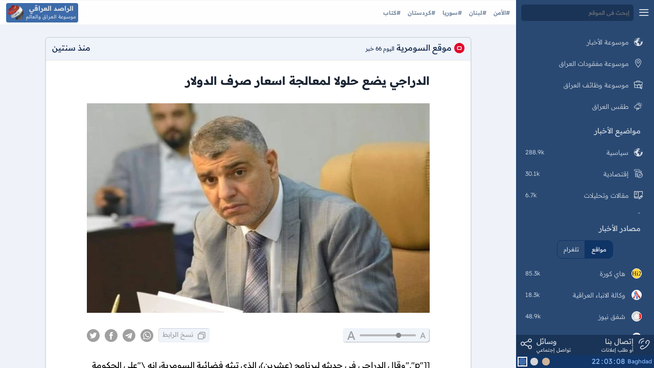

--- FILE ---
content_type: text/html; charset=UTF-8
request_url: https://rasediraqi.com/259919/%D8%A7%D9%84%D8%AF%D8%B1%D8%A7%D8%AC%D9%8A-%D9%8A%D8%B6%D8%B9-%D8%AD%D9%84%D9%88%D9%84%D8%A7-%D9%84%D9%85%D8%B9%D8%A7%D9%84%D8%AC%D8%A9-%D8%A7%D8%B3%D8%B9%D8%A7%D8%B1-%D8%B5%D8%B1%D9%81-%D8%A7%D9%84%D8%AF%D9%88%D9%84%D8%A7%D8%B1
body_size: 12793
content:
<!DOCTYPE html>
<html lang="ar" dir="rtl">

<head>
    <title>الدراجي يضع حلولا لمعالجة اسعار صرف الدولار - الراصد العراقي</title>
    <meta charset="utf-8" />
    <meta http-equiv="X-UA-Compatible" content="IE=edge,chrome=1" />
    <meta http-equiv="Content-Type" content="text/html; charset=utf-8" />
    <meta name="viewport" content="width=device-width, initial-scale=1" />
    <link rel="home" href="https://rasediraqi.com/" />
    <link rel="manifest" href="/manifest.json">
    <meta name="theme-color" content="#3D6BAA">
    <meta name="description" content="وقال الدراجي في حديثه لبرنامج عشرين الذي تبثه فضائية السومرية إنه على الحكومة اجبار المصارف على العمل بالنظام الجديد الذي تطلبه الادارة الامريكية مؤكدا على عدم ارسال اسماء التجار والمصارف الى الضريبة او الكمرك في حال عدم الخضوع الى الاوامر واضاف انه على البنك المركزي تغيير اتفاقاته الدولية وفتح اعتم">
    <meta name="referrer" content="no-referrer-when-downgrade">
    <meta name="robots" content="all">
    <meta content="https://www.facebook.com/rasediraqicom/about/" property="fb:profile_id">
    <meta content="ar" property="og:locale">
    <meta content="الراصد العراقي، موسوعة أخبار العراق" property="og:site_name">
    <meta content="article" property="og:type">
            <meta content="https://rasediraqi.com/259919/الدراجي-يضع-حلولا-لمعالجة-اسعار-صرف-الدولار" property="og:url">
        <meta content="الدراجي يضع حلولا لمعالجة اسعار صرف الدولار - الراصد العراقي" property="og:title">
    <meta content="وقال الدراجي في حديثه لبرنامج عشرين الذي تبثه فضائية السومرية إنه على الحكومة اجبار المصارف على العمل بالنظام الجديد الذي تطلبه الادارة الامريكية مؤكدا على عدم ارسال اسماء التجار والمصارف الى الضريبة او الكمرك في حال عدم الخضوع الى الاوامر واضاف انه على البنك المركزي تغيير اتفاقاته الدولية وفتح اعتم" property="og:description">
            <link rel="amphtml" href="https://rasediraqi.com/amp/259919/الدراجي-يضع-حلولا-لمعالجة-اسعار-صرف-الدولار" />
        <meta content="870" property="og:image:width">
    <meta content="580" property="og:image:height">
    <meta
        content= "https://h1.rasediraqi.com/0020/2023-01/25/fd2b72e66ac2c9c54563e5a1e448265db.webp"         property="og:image">
    <meta content="https://facebook.com/rasediraqicom/" property="og:see_also">
    <meta content="https://twitter.com/rasediraqicom" property="og:see_also">
    <meta name="twitter:card" content="summary_large_image">
    <meta name="twitter:image:width" content="870">
    <meta name="twitter:image:height" content="580">
    <meta name="twitter:image"
        content= "https://h1.rasediraqi.com/0020/2023-01/25/fd2b72e66ac2c9c54563e5a1e448265db.webp" >
    <meta name="twitter:site" content="@rasediraqicom">
    <meta name="twitter:creator" content="@rasediraqicom">
    <meta name="twitter:title" content="الدراجي يضع حلولا لمعالجة اسعار صرف الدولار - الراصد العراقي">
    <meta name="twitter:description" content="وقال الدراجي في حديثه لبرنامج عشرين الذي تبثه فضائية السومرية إنه على الحكومة اجبار المصارف على العمل بالنظام الجديد الذي تطلبه الادارة الامريكية مؤكدا على عدم ارسال اسماء التجار والمصارف الى الضريبة او الكمرك في حال عدم الخضوع الى الاوامر واضاف انه على البنك المركزي تغيير اتفاقاته الدولية وفتح اعتم">
    <link rel="search" type="application/opensearchdescription+xml" href="/opensearch.xml" title="Twitter Search">
            <link href="https://rasediraqi.com/259919/الدراجي-يضع-حلولا-لمعالجة-اسعار-صرف-الدولار" rel="canonical">
        <link rel="alternate" type="application/rss+xml" title="RSS الراصد العراقي"
        href="https://rasediraqi.com/feeds/rasediraqi.rss">
    <link rel="shortcut icon" href="/favicon.ico" type="image/x-icon"/>
<link rel="icon" type="image/png" href="https://rasediraqi.com/images/logos/rasediraqi_com_72x72.png" sizes="72x72"/>
<link rel="icon" type="image/png" href="https://rasediraqi.com/images/logos/rasediraqi_com_96x96.png" sizes="96x96"/>
<link rel="icon" type="image/png" href="https://rasediraqi.com/images/logos/rasediraqi_com_192x192.png" sizes="192x192"/>
<link rel="apple-touch-icon" href="https://rasediraqi.com/images/logos/rasediraqi_com_192x192.png"/>
<link rel="apple-touch-icon" sizes="72x72" href="https://rasediraqi.com/images/logos/rasediraqi_com_16x16.png"/>
<link rel="apple-touch-icon" sizes="72x72" href="https://rasediraqi.com/images/logos/rasediraqi_com_32x32.png"/>
<link rel="apple-touch-icon" sizes="72x72" href="https://rasediraqi.com/images/logos/rasediraqi_com_72x72.png"/>
<link rel="apple-touch-icon" sizes="96x96" href="https://rasediraqi.com/images/logos/rasediraqi_com_96x96.png"/>
<link rel="apple-touch-icon" sizes="128x128" href="https://rasediraqi.com/images/logos/rasediraqi_com_128x128.png"/>
<link rel="apple-touch-icon" sizes="144x144" href="https://rasediraqi.com/images/logos/rasediraqi_com_144x144.png"/>
<link rel="apple-touch-icon" sizes="152x152" href="https://rasediraqi.com/images/logos/rasediraqi_com_152x152.png"/>
<link rel="apple-touch-icon" sizes="180x180" href="https://rasediraqi.com/images/logos/rasediraqi_com_180x180.png"/>
<link rel="apple-touch-icon" sizes="192x192" href="https://rasediraqi.com/images/logos/rasediraqi_com_192x192.png"/>
<link rel="apple-touch-icon" sizes="384x384" href="https://rasediraqi.com/images/logos/rasediraqi_com_384x384.png"/>
<link rel="apple-touch-icon" sizes="512x512" href="https://rasediraqi.com/images/logos/rasediraqi_com_512x512.png"/>
                <link rel="preload" as="style" href="https://rasediraqi.com/build/assets/00_app-oyMpG7wq.css" /><link rel="stylesheet" href="https://rasediraqi.com/build/assets/00_app-oyMpG7wq.css" data-navigate-track="reload" />    <!-- Livewire Styles --><style >[wire\:loading][wire\:loading], [wire\:loading\.delay][wire\:loading\.delay], [wire\:loading\.inline-block][wire\:loading\.inline-block], [wire\:loading\.inline][wire\:loading\.inline], [wire\:loading\.block][wire\:loading\.block], [wire\:loading\.flex][wire\:loading\.flex], [wire\:loading\.table][wire\:loading\.table], [wire\:loading\.grid][wire\:loading\.grid], [wire\:loading\.inline-flex][wire\:loading\.inline-flex] {display: none;}[wire\:loading\.delay\.none][wire\:loading\.delay\.none], [wire\:loading\.delay\.shortest][wire\:loading\.delay\.shortest], [wire\:loading\.delay\.shorter][wire\:loading\.delay\.shorter], [wire\:loading\.delay\.short][wire\:loading\.delay\.short], [wire\:loading\.delay\.default][wire\:loading\.delay\.default], [wire\:loading\.delay\.long][wire\:loading\.delay\.long], [wire\:loading\.delay\.longer][wire\:loading\.delay\.longer], [wire\:loading\.delay\.longest][wire\:loading\.delay\.longest] {display: none;}[wire\:offline][wire\:offline] {display: none;}[wire\:dirty]:not(textarea):not(input):not(select) {display: none;}:root {--livewire-progress-bar-color: #2299dd;}[x-cloak] {display: none !important;}[wire\:cloak] {display: none !important;}</style>
</head>

<body class="color1">
    <noscript><iframe src="https://www.googletagmanager.com/ns.html?id=GTM-TR6879Q"height="0" width="0"
            style="display:none;visibility:hidden"></iframe></noscript>
    <script>
        ! function() {
            let o = localStorage.getItem("color");
            document.body.classList.remove("color1"), null === o ? document.body.classList.add("color1") : document.body
                .classList.add(o), null !== o && "color1" !== o && document.querySelector("meta[name='theme-color']")
                .setAttribute("content", "color2" === o ? "#989898" : "#48433d"), null !== localStorage.getItem(
                "hide_menu") && document.body.classList.add("hide_menu")
        }();
    </script>
    
    <script data-navigate-once>
        function collectionMax(e) {
            "txt" !== (e = e.target).className && (e = e.parentElement), "txt" === e.className && "block" !== e.style
                .display && (e.style.display = "block")
        }

        function openImages(e) {
            var t = event.target.parentNode.parentNode.querySelectorAll(".img img");
            document.querySelector(".slide_m_img").setAttribute("src", e + ".webp"), 1 === t.length ? document
                .querySelector("#slide_image").classList.add("single") : document.querySelector("#slide_image").classList
                .remove("single"), t.length > 20 ? document.querySelector("#slide_image").classList.add("not_tiny_imgs") :
                document.querySelector("#slide_image").classList.remove("not_tiny_imgs");
            for (var c = 0; c < t.length; c++) {
                var l = document.createElement("span");
                l.style.backgroundImage = 'url("' + t[c].getAttribute("src") + '")', t[c].getAttribute("src").search(e
                    .replace("_th.webp", "")) > -1 && l.classList.add("active"), l.onclick = function() {
                    var e = document.querySelector(".tiny_imgs span.active");
                    null !== e && e.classList.remove("active"), this.classList.add("active"), document.querySelector(
                        ".slide_m_img").setAttribute("src", this.style.backgroundImage.replace('url("', "").replace(
                        '")', "").replace("_th", ""))
                }, document.querySelector(".tiny_imgs").appendChild(l)
            }
            document.querySelector("#slide_image").style.display = "block"
        }
        const goLeft = function() {
                for (var e = document.querySelectorAll(".tiny_imgs span"), t = 0; t < e.length; t++)
                    if (e[t].classList.contains("active")) {
                        var c = document.querySelector(".tiny_imgs span.active");
                        null !== c && c.classList.remove("active"), void 0 === e[t + 1] ? (e[0].classList.add("active"), c =
                            e[0].style.backgroundImage) : (e[t + 1].classList.add("active"), c = e[t + 1].style
                            .backgroundImage), document.querySelector(".slide_m_img").setAttribute("src", c.replace(
                            'url("', "").replace('")', "").replace("_th", ""));
                        break
                    }
            },
            goRight = function() {
                for (var e = document.querySelectorAll(".tiny_imgs span"), t = 0; t < e.length; t++)
                    if (e[t].classList.contains("active")) {
                        var c = document.querySelector(".tiny_imgs span.active");
                        null !== c && c.classList.remove("active"), void 0 === e[t - 1] ? (e[e.length - 1].classList.add(
                            "active"), c = e[e.length - 1].style.backgroundImage) : (e[t - 1].classList.add("active"),
                            c = e[t - 1].style.backgroundImage), document.querySelector(".slide_m_img").setAttribute(
                            "src", c.replace('url("', "").replace('")', "").replace("_th", ""));
                        break
                    }
            },
            closeSlide = function() {
                document.querySelector("body").style.overflow = "", document.querySelector("#slide_image").style.display =
                    "none", document.querySelectorAll(".tiny_imgs span").forEach((e => {
                        e.remove()
                    }))
            };
    </script>
    <div wire:snapshot="{&quot;data&quot;:{&quot;search&quot;:&quot;&quot;},&quot;memo&quot;:{&quot;id&quot;:&quot;QGmDqkEFQtcWIjbt7ID6&quot;,&quot;name&quot;:&quot;components.header&quot;,&quot;path&quot;:&quot;259919\/%D8%A7%D9%84%D8%AF%D8%B1%D8%A7%D8%AC%D9%8A-%D9%8A%D8%B6%D8%B9-%D8%AD%D9%84%D9%88%D9%84%D8%A7-%D9%84%D9%85%D8%B9%D8%A7%D9%84%D8%AC%D8%A9-%D8%A7%D8%B3%D8%B9%D8%A7%D8%B1-%D8%B5%D8%B1%D9%81-%D8%A7%D9%84%D8%AF%D9%88%D9%84%D8%A7%D8%B1&quot;,&quot;method&quot;:&quot;GET&quot;,&quot;children&quot;:[],&quot;scripts&quot;:[],&quot;assets&quot;:[],&quot;errors&quot;:[],&quot;locale&quot;:&quot;en&quot;},&quot;checksum&quot;:&quot;177626eef74705f4f518bc68a87f069e4296ffa3a974f357f6b66031513a3f74&quot;}" wire:effects="[]" wire:id="QGmDqkEFQtcWIjbt7ID6" id="header">
    <div class="header_panel">
        <div class="menu">
            <span class="icons icon_menu"></span>
        </div>
        <input class="search" wire:model="search" wire:keydown.enter="searching" placeholder="إبحث في الموقع" type="text" />
    </div>
    <div class="header_main">
        <div class="hots">
            <div class="content">
                <!--[if BLOCK]><![endif]-->                    <a class="item" wire:navigate href="/tag/26/الأمن">#الأمن </a>
                                    <a class="item" wire:navigate href="/tag/47/لبنان">#لبنان </a>
                                    <a class="item" wire:navigate href="/tag/14/سوريا">#سوريا </a>
                                    <a class="item" wire:navigate href="/tag/167/كردستان">#كردستان </a>
                                    <a class="item" wire:navigate href="/tag/204/كتاب">#كتاب </a>
                <!--[if ENDBLOCK]><![endif]-->
            </div>
        </div>
        <a href="/" wire:navigate class="logo">
            <div class="one">الراصد العراقي</div>
            <div class="two">موسوعة العراق والعالم</div>
            <img src="/images/logos/rasediraqi_com_32x32.webp" alt="راصد العراقي" width="30px" height="30px" loading="lazy"/>
        </a>
    </div>
</div>
    <div wire:snapshot="{&quot;data&quot;:{&quot;search&quot;:&quot;&quot;,&quot;current_source_tab&quot;:&quot;\u0645\u0648\u0627\u0642\u0639&quot;,&quot;currentRoute&quot;:&quot;\/post\/259919\/&quot;},&quot;memo&quot;:{&quot;id&quot;:&quot;Z81fdHoNMlpExkStiyy6&quot;,&quot;name&quot;:&quot;components.panel&quot;,&quot;path&quot;:&quot;259919\/%D8%A7%D9%84%D8%AF%D8%B1%D8%A7%D8%AC%D9%8A-%D9%8A%D8%B6%D8%B9-%D8%AD%D9%84%D9%88%D9%84%D8%A7-%D9%84%D9%85%D8%B9%D8%A7%D9%84%D8%AC%D8%A9-%D8%A7%D8%B3%D8%B9%D8%A7%D8%B1-%D8%B5%D8%B1%D9%81-%D8%A7%D9%84%D8%AF%D9%88%D9%84%D8%A7%D8%B1&quot;,&quot;method&quot;:&quot;GET&quot;,&quot;children&quot;:[],&quot;scripts&quot;:[&quot;3403211945-0&quot;],&quot;assets&quot;:[],&quot;errors&quot;:[],&quot;locale&quot;:&quot;en&quot;},&quot;checksum&quot;:&quot;f835ef777f939b03959719589503fc374cc28d13bd56b94849b594b2e2e6a73a&quot;}" wire:effects="{&quot;scripts&quot;:{&quot;3403211945-0&quot;:&quot;    &lt;script data-navigate-once&gt;\n        document.addEventListener(&#039;livewire:initialized&#039;, () =&gt; {\n            const liveClock= new Date(document.querySelector(\&quot;.colors .time .clock\&quot;).getAttribute(\&quot;data\&quot;));\n            const clock= document.querySelector(\&quot;.colors .time .clock\&quot;);\n            setInterval(function () {\n                liveClock.setSeconds(liveClock.getSeconds() + 1);\n                clock.innerHTML = &#039;&lt;span&gt;&#039; + (\&quot;0\&quot; + liveClock.getSeconds()).slice(-2) + &#039;&lt;\/span&gt;&lt;span&gt;:&lt;\/span&gt;&#039; + (\&quot;0\&quot; + liveClock.getMinutes()).slice(-2) + &#039;&lt;span&gt;:&lt;\/span&gt;&lt;span&gt;&#039; + (\&quot;0\&quot; + liveClock.getHours()).slice(-2) + &#039;&lt;\/span&gt;&#039;;\n            }, 1000);\n            const colors= document.querySelectorAll(\&quot;#panel .bottom .colors .color\&quot;);\n            colors.forEach(color =&gt; {\n                color.addEventListener(\&quot;click\&quot;, function(){\n                    document.querySelector(\&quot;#panel .bottom .colors .color.active\&quot;).classList.remove(\&quot;active\&quot;);\n                    document.body.classList= this.getAttribute(\&quot;data\&quot;);\n                    this.classList.add(\&quot;active\&quot;);\n                    localStorage.setItem(\&quot;color\&quot;, this.getAttribute(\&quot;data\&quot;));\n                });\n            });\n        });\n    &lt;\/script&gt;\n        &quot;},&quot;listeners&quot;:[&quot;call_btn&quot;]}" wire:id="Z81fdHoNMlpExkStiyy6" id="panel" wire:ignore.self>
    <div class="top">
        <div class="panel_header">
            <div class="menu">
                <span class="icons icon_close2"></span>
            </div>
            <input class="search" wire:model="search" wire:keydown.enter="searching" placeholder="إبحث في الموقع" type="text" />
        </div>
        <a wire:navigate class="item " href="/">
            <span class="icons icon_policy"></span>
            <span class="txt">موسوعة الأخبار</span>
        </a>
        <a wire:navigate href="/losts_founds" class="item ">
            <span class="icons icon_place"></span>
            <span class="txt">موسوعة مفقودات العراق</span>
        </a>
        <a wire:navigate href="/jobs" class="item ">
            <span class="icons icon_jobs"></span>
            <span class="txt">موسوعة وظائف العراق</span>
        </a>
        <a wire:navigate href="/weather" class="item ">
            <span class="icons icon_weather"></span>
            <span class="txt">طقس العراق</span>
        </a>
        <div class="panel_title">مواضيع الأخبار</div>
        <div class="items">
            <!--[if BLOCK]><![endif]-->                <a class="item " wire:navigate href="/category/1/سياسية" wire:key="1">
                    <span class="icons icon_policy"></span>
                    <span class="txt">سياسية</span>
                    <span class="num">288.9k </span>
                </a>
                            <a class="item " wire:navigate href="/category/2/إقتصادية" wire:key="2">
                    <span class="icons icon_economic"></span>
                    <span class="txt">إقتصادية</span>
                    <span class="num">30.1k </span>
                </a>
                            <a class="item " wire:navigate href="/category/3/مقالات-وتحليلات" wire:key="3">
                    <span class="icons icon_articles"></span>
                    <span class="txt">مقالات وتحليلات</span>
                    <span class="num">6.7k </span>
                </a>
                            <a class="item " wire:navigate href="/category/4/رياضة" wire:key="4">
                    <span class="icons icon_sport"></span>
                    <span class="txt">رياضة</span>
                    <span class="num">124.2k </span>
                </a>
                            <a class="item " wire:navigate href="/category/5/ثقافة-وفنون" wire:key="5">
                    <span class="icons icon_culture"></span>
                    <span class="txt">ثقافة وفنون</span>
                    <span class="num">5.2k </span>
                </a>
                            <a class="item " wire:navigate href="/category/6/صحة" wire:key="6">
                    <span class="icons icon_health"></span>
                    <span class="txt">صحة</span>
                    <span class="num">4.4k </span>
                </a>
                            <a class="item " wire:navigate href="/category/7/علوم-وتكنولوجيا" wire:key="7">
                    <span class="icons icon_science"></span>
                    <span class="txt">علوم وتكنولوجيا</span>
                    <span class="num">5.6k </span>
                </a>
                            <a class="item " wire:navigate href="/category/8/منوعات" wire:key="8">
                    <span class="icons icon_etc"></span>
                    <span class="txt">منوعات</span>
                    <span class="num">24k </span>
                </a>
            <!--[if ENDBLOCK]><![endif]-->
            <a class="item " wire:navigate href="/tags" wire:key="50">
                <span class="icons icon_more"></span>
                <span class="txt">مواضيع ساخنة</span>
                <span class="num"></span>
            </a>
        </div>
        <div class="panel_title">مصادر الأخبار</div>
        <div class="tabs" wire:ignore>
            <!--[if BLOCK]><![endif]-->                <button  class="active"  wire:click="sourceTabs('مواقع')" wire:loading.attr="disabled" onclick="active(this)">مواقع</button>
                            <button  wire:click="sourceTabs('تلغرام')" wire:loading.attr="disabled" onclick="active(this)">تلغرام</button>
            <!--[if ENDBLOCK]><![endif]-->
        </div>
        <div class="items" wire:loading.class="items_load" wire:target="sourceTabs">
            <div class="loading" wire:loading.class="loadingPanel" wire:target="sourceTabs">
                <div class="dot-pulse"></div>
            </div>
            <!--[if BLOCK]><![endif]-->                <a wire:navigate href="/site/29/hihi2-com" class="item " wire:key="29">
                    <div class="img">
                        <img src="/images/wl_29.webp" alt="هاي كورة" loading="lazy" />
                    </div>
                    <span class="txt">هاي كورة</span>
                    <span class="num">85.3k</span>
                </a>
                            <a wire:navigate href="/site/9/ina-iq" class="item " wire:key="9">
                    <div class="img">
                        <img src="/images/wl_9.webp" alt="وكالة الانباء العراقية" loading="lazy" />
                    </div>
                    <span class="txt">وكالة الانباء العراقية</span>
                    <span class="num">18.3k</span>
                </a>
                            <a wire:navigate href="/site/22/shafaq-com" class="item " wire:key="22">
                    <div class="img">
                        <img src="/images/wl_22.webp" alt="شفق نيوز" loading="lazy" />
                    </div>
                    <span class="txt">شفق نيوز</span>
                    <span class="num">48.9k</span>
                </a>
                            <a wire:navigate href="/site/24/economy-news-net" class="item " wire:key="24">
                    <div class="img">
                        <img src="/images/wl_24.webp" alt="الاقتصاد نيوز" loading="lazy" />
                    </div>
                    <span class="txt">الاقتصاد نيوز</span>
                    <span class="num">3.4k</span>
                </a>
                            <a wire:navigate href="/site/20/alsumaria-tv" class="item " wire:key="20">
                    <div class="img">
                        <img src="/images/wl_20.webp" alt="السومرية" loading="lazy" />
                    </div>
                    <span class="txt">السومرية</span>
                    <span class="num">49.8k</span>
                </a>
                            <a wire:navigate href="/site/16/azzaman-com" class="item " wire:key="16">
                    <div class="img">
                        <img src="/images/wl_16.webp" alt="الزمان" loading="lazy" />
                    </div>
                    <span class="txt">الزمان</span>
                    <span class="num">3k</span>
                </a>
                            <a wire:navigate href="/site/10/almaalomah-me" class="item " wire:key="10">
                    <div class="img">
                        <img src="/images/wl_10.webp" alt="وكالة المعلومة" loading="lazy" />
                    </div>
                    <span class="txt">وكالة المعلومة</span>
                    <span class="num">89k</span>
                </a>
                            <a wire:navigate href="/site/19/mawazin-net" class="item " wire:key="19">
                    <div class="img">
                        <img src="/images/wl_19.webp" alt="موازين نيوز" loading="lazy" />
                    </div>
                    <span class="txt">موازين نيوز</span>
                    <span class="num">17.7k</span>
                </a>
                            <a wire:navigate href="/site/13/newsabah-com" class="item " wire:key="13">
                    <div class="img">
                        <img src="/images/wl_13.webp" alt="جريدة الصباح الجديد" loading="lazy" />
                    </div>
                    <span class="txt">جريدة الصباح الجديد</span>
                    <span class="num">719</span>
                </a>
                            <a wire:navigate href="/site/8/baghdadtoday-news" class="item " wire:key="8">
                    <div class="img">
                        <img src="/images/wl_8.webp" alt="بغداد اليوم" loading="lazy" />
                    </div>
                    <span class="txt">بغداد اليوم</span>
                    <span class="num">44.8k</span>
                </a>
                            <a wire:navigate href="/site/15/alsabaah-iq" class="item " wire:key="15">
                    <div class="img">
                        <img src="/images/wl_15.webp" alt="جريدة الصباح" loading="lazy" />
                    </div>
                    <span class="txt">جريدة الصباح</span>
                    <span class="num">292</span>
                </a>
                            <a wire:navigate href="/site/27/iqiraq-news" class="item " wire:key="27">
                    <div class="img">
                        <img src="/images/wl_27.webp" alt="IQ NEWS" loading="lazy" />
                    </div>
                    <span class="txt">IQ NEWS</span>
                    <span class="num">1.7k</span>
                </a>
                            <a wire:navigate href="/site/3/alalamtv-net" class="item " wire:key="3">
                    <div class="img">
                        <img src="/images/wl_3.webp" alt="العالم" loading="lazy" />
                    </div>
                    <span class="txt">العالم</span>
                    <span class="num">56.8k</span>
                </a>
                            <a wire:navigate href="/site/30/dijlah-tv" class="item " wire:key="30">
                    <div class="img">
                        <img src="/images/wl_30.webp" alt="قناة دجلة الفضائية" loading="lazy" />
                    </div>
                    <span class="txt">قناة دجلة الفضائية</span>
                    <span class="num">2.1k</span>
                </a>
                            <a wire:navigate href="/site/31/rudawarabia-net" class="item " wire:key="31">
                    <div class="img">
                        <img src="/images/pl_logo.webp" alt="رووداو" loading="lazy" />
                    </div>
                    <span class="txt">رووداو</span>
                    <span class="num">165</span>
                </a>
                            <a wire:navigate href="/site/25/964media-com" class="item " wire:key="25">
                    <div class="img">
                        <img src="/images/wl_25.webp" alt="00964" loading="lazy" />
                    </div>
                    <span class="txt">00964</span>
                    <span class="num">69</span>
                </a>
                            <a wire:navigate href="/site/2/almayadeen-net" class="item " wire:key="2">
                    <div class="img">
                        <img src="/images/wl_2.webp" alt="الميادين" loading="lazy" />
                    </div>
                    <span class="txt">الميادين</span>
                    <span class="num">731</span>
                </a>
                            <a wire:navigate href="/site/7/skypressiq-net" class="item " wire:key="7">
                    <div class="img">
                        <img src="/images/wl_7.webp" alt="سكاي العراق" loading="lazy" />
                    </div>
                    <span class="txt">سكاي العراق</span>
                    <span class="num">7k</span>
                </a>
                            <a wire:navigate href="/site/21/arabicpost-net" class="item " wire:key="21">
                    <div class="img">
                        <img src="/images/wl_21.webp" alt="عربي بوست" loading="lazy" />
                    </div>
                    <span class="txt">عربي بوست</span>
                    <span class="num">6.9k</span>
                </a>
                            <a wire:navigate href="/site/23/alrabiaa-tv" class="item " wire:key="23">
                    <div class="img">
                        <img src="/images/wl_23.webp" alt="الرابعة" loading="lazy" />
                    </div>
                    <span class="txt">الرابعة</span>
                    <span class="num">21k</span>
                </a>
                            <a wire:navigate href="/site/5/cabinet-iq" class="item " wire:key="5">
                    <div class="img">
                        <img src="/images/wl_5.webp" alt="مجلس الوزراء" loading="lazy" />
                    </div>
                    <span class="txt">مجلس الوزراء</span>
                    <span class="num">888</span>
                </a>
                            <a wire:navigate href="/site/6/aynaliraqnews-com" class="item " wire:key="6">
                    <div class="img">
                        <img src="/images/pl_logo.webp" alt="وكالة عين العراق" loading="lazy" />
                    </div>
                    <span class="txt">وكالة عين العراق</span>
                    <span class="num">9.2k</span>
                </a>
                            <a wire:navigate href="/site/11/almadarnews-org" class="item " wire:key="11">
                    <div class="img">
                        <img src="/images/pl_logo.webp" alt="وكالة المدار" loading="lazy" />
                    </div>
                    <span class="txt">وكالة المدار</span>
                    <span class="num">7.1k</span>
                </a>
            <!--[if ENDBLOCK]><![endif]-->
        </div>
    </div>
    <div x-persist="panel_bottom">
    <div class="bottom">
        <div class="contact">
            <div class="contact_btn" @click="modal('إتصال بنا')" wire:click="dispatch('call_btn', ['contact_us'])">
                <div class="icons icon_phone"></div>
                <div class="txt_top">إتصال بنا</div>
                <div class="txt_bottom">أو طلب إعلانات</div>
            </div>
            <div class="share_btn" @click="modal('تواصل إجتماعي')" wire:click="dispatch('call_btn', ['shares'])">
                <div class="icons icon_share"></div>
                <div class="txt_top">وسائل</div>
                <div class="txt_bottom">تواصل إجتماعي</div>
            </div>
        </div>
                <div class="colors">
            <div class="time" wire:ignore>
                <span class="city">Baghdad</span>
                <div class="clock" data="2026-01-19 22:03:06"></div>
            </div>
            <div class=""></div>
            <div data="color3" wire:ignore class="color color3"></div>
            <div data="color2" wire:ignore class="color color2"></div>
            <div data="color1" wire:ignore class="color color1"></div>
            <script>
                (function() {
                    let savedColor = localStorage.getItem('color');
                    if(savedColor === null) {
                        document.querySelector(".colors .color1").classList.add("active");
                    }else{
                        document.querySelector(".colors ." + savedColor).classList.add("active");
                    }
                })();
            </script>
        </div>
    </div>
    </div>
        </div>
    <div id="panel_over"></div>
    <div wire:snapshot="{&quot;data&quot;:{&quot;id&quot;:&quot;259919&quot;,&quot;slug&quot;:&quot;\u0627\u0644\u062f\u0631\u0627\u062c\u064a-\u064a\u0636\u0639-\u062d\u0644\u0648\u0644\u0627-\u0644\u0645\u0639\u0627\u0644\u062c\u0629-\u0627\u0633\u0639\u0627\u0631-\u0635\u0631\u0641-\u0627\u0644\u062f\u0648\u0644\u0627\u0631&quot;,&quot;post&quot;:[{&quot;mobile&quot;:false,&quot;site&quot;:&quot;s20&quot;,&quot;news&quot;:[{&quot;id&quot;:259919,&quot;title&quot;:&quot;\u0627\u0644\u062f\u0631\u0627\u062c\u064a \u064a\u0636\u0639 \u062d\u0644\u0648\u0644\u0627 \u0644\u0645\u0639\u0627\u0644\u062c\u0629 \u0627\u0633\u0639\u0627\u0631 \u0635\u0631\u0641 \u0627\u0644\u062f\u0648\u0644\u0627\u0631&quot;,&quot;time&quot;:&quot;2023-01-25T18:57:11Z&quot;,&quot;time2&quot;:&quot;\u0645\u0646\u0630 \u0633\u0646\u062a\u064a\u0646&quot;,&quot;img&quot;:&quot;https:\/\/h1.rasediraqi.com\/0020\/2023-01\/25\/fd2b72e66ac2c9c54563e5a1e448265d&quot;,&quot;tags&quot;:[[[{&quot;name&quot;:&quot;\u0633\u0639\u0631 \u0627\u0644\u062f\u0648\u0644\u0627\u0631&quot;,&quot;link&quot;:&quot;\/tag\/118\/\u0633\u0639\u0631_\u0627\u0644\u062f\u0648\u0644\u0627\u0631&quot;,&quot;image&quot;:null},{&quot;s&quot;:&quot;arr&quot;}],[{&quot;name&quot;:&quot;\u062f\u0648\u0644\u0627\u0631 \u0623\u0645\u0631\u064a\u0643\u064a&quot;,&quot;link&quot;:&quot;\/tag\/119\/\u062f\u0648\u0644\u0627\u0631_\u0623\u0645\u0631\u064a\u0643\u064a&quot;,&quot;image&quot;:null},{&quot;s&quot;:&quot;arr&quot;}]],{&quot;s&quot;:&quot;arr&quot;}],&quot;news&quot;:[[&quot;&lt;picture class=\&quot;main_img\&quot;&gt;\n                        &lt;source media=\&quot;(max-width:500px)\&quot; srcset=\&quot;https:\/\/h1.rasediraqi.com\/0020\/2023-01\/25\/fd2b72e66ac2c9c54563e5a1e448265dm.webp\&quot;&gt;\n                        &lt;img alt=\&quot;\u0627\u0644\u062f\u0631\u0627\u062c\u064a \u064a\u0636\u0639 \u062d\u0644\u0648\u0644\u0627 \u0644\u0645\u0639\u0627\u0644\u062c\u0629 \u0627\u0633\u0639\u0627\u0631 \u0635\u0631\u0641 \u0627\u0644\u062f\u0648\u0644\u0627\u0631\&quot; src=\&quot;https:\/\/h1.rasediraqi.com\/0020\/2023-01\/25\/fd2b72e66ac2c9c54563e5a1e448265db.webp\&quot;\/&gt;\n                    &lt;\/picture&gt;&quot;,&quot;[[\&quot;p\&quot;,\&quot;\u0648\u0642\u0627\u0644 \u0627\u0644\u062f\u0631\u0627\u062c\u064a \u0641\u064a \u062d\u062f\u064a\u062b\u0647 \u0644\u0628\u0631\u0646\u0627\u0645\u062c (\u0639\u0634\u0631\u064a\u0646)\u060c \u0627\u0644\u0630\u064a \u062a\u0628\u062b\u0647 \u0641\u0636\u0627\u0626\u064a\u0629 \u0627\u0644\u0633\u0648\u0645\u0631\u064a\u0629\u060c \u0625\u0646\u0647 \\\&quot;\u0639\u0644\u0649 \u0627\u0644\u062d\u0643\u0648\u0645\u0629 \u0627\u062c\u0628\u0627\u0631 \u0627\u0644\u0645\u0635\u0627\u0631\u0641 \u0639\u0644\u0649 \u0627\u0644\u0639\u0645\u0644 \u0628\u0627\u0644\u0646\u0638\u0627\u0645 \u0627\u0644\u062c\u062f\u064a\u062f \u0627\u0644\u0630\u064a \u062a\u0637\u0644\u0628\u0647 \u0627\u0644\u0627\u062f\u0627\u0631\u0629 \u0627\u0644\u0627\u0645\u0631\u064a\u0643\u064a\u0629\\\&quot;\u060c \u0645\u0624\u0643\u062f\u0627 \u0639\u0644\u0649 \\\&quot;\u0639\u062f\u0645 \u0627\u0631\u0633\u0627\u0644 \u0627\u0633\u0645\u0627\u0621 \u0627\u0644\u062a\u062c\u0627\u0631 \u0648\u0627\u0644\u0645\u0635\u0627\u0631\u0641 \u0627\u0644\u0649 \u0627\u0644\u0636\u0631\u064a\u0628\u0629 \u0627\u0648 \u0627\u0644\u0643\u0645\u0631\u0643 \u0641\u064a \u062d\u0627\u0644 \u0639\u062f\u0645 \u0627\u0644\u062e\u0636\u0648\u0639 \u0627\u0644\u0649 \u0627\u0644\u0627\u0648\u0627\u0645\u0631\\\&quot;.\&quot;],[\&quot;p\&quot;,\&quot;\u0648\u0627\u0636\u0627\u0641 \u0627\u0646\u0647 \\\&quot;\u0639\u0644\u0649 \u0627\u0644\u0628\u0646\u0643 \u0627\u0644\u0645\u0631\u0643\u0632\u064a \u062a\u063a\u064a\u064a\u0631 \u0627\u062a\u0641\u0627\u0642\u0627\u062a\u0647 \u0627\u0644\u062f\u0648\u0644\u064a\u0629 \u0648\u0641\u062a\u062d \u0627\u0639\u062a\u0645\u0627\u062f\u0627\u062a \u062c\u062f\u064a\u062f\u0629 \u0648\u0639\u062f\u0645 \u0627\u0644\u0645\u062b\u0648\u0644 \u0627\u0644\u0649 \u0627\u0644\u0645\u0635\u0627\u0631\u0641 \u063a\u064a\u0631 \u0627\u0644\u062d\u0642\u064a\u0642\u064a\u0629 \u0627\u0644\u062a\u064a \u062a\u0639\u062a\u0627\u0634 \u0639\u0644\u0649 \u0641\u0631\u0642 \u0627\u0644\u0639\u0645\u0644\u0627\u062a \u0648\u062a\u0647\u0631\u064a\u0628\u0647\u0627\\\&quot;\u060c \u0645\u0634\u062f\u062f\u0627 \u0639\u0644\u0649 \u0636\u0631\u0648\u0631\u0629 \\\&quot;\u0627\u0628\u062a\u0639\u0627\u062f \u0627\u0644\u062c\u0647\u0627\u062a \u0627\u0644\u0633\u064a\u0627\u0633\u064a\u0629 \u0627\u0644\u062a\u064a \u062a\u0645\u062a\u0644\u0643 \u0645\u0635\u0627\u0631\u0641 \u0639\u0646 \u0627\u0633\u0627\u0644\u064a\u0628 \u0627\u0644\u0636\u063a\u0637 \u0639\u0644\u0649 \u0627\u0644\u062d\u0643\u0648\u0645\u0629 \u0628\u0647\u0630\u0647 \u0627\u0644\u0642\u0636\u064a\u0629\\\&quot;.\&quot;],[\&quot;p\&quot;,\&quot;\u0648\u062a\u0627\u0628\u0639: \\\&quot;\u062a\u0648\u0641\u064a\u0631 \u0627\u0644\u062f\u0648\u0644\u0627\u0631 \u0627\u0644\u0649 \u0627\u0644\u0634\u0639\u0628 \u0628\u0634\u0643\u0644 \u0643\u0628\u064a\u0631 \u0648\u062a\u0634\u062c\u064a\u0639 \u0627\u0644\u0645\u0648\u0627\u0637\u0646\u064a\u0646 \u0639\u0644\u0649 \u0627\u0642\u062a\u0646\u0627\u0621 \u0627\u0644\u062f\u064a\u0646\u0627\u0631 \u0627\u0644\u0639\u0631\u0627\u0642\u064a\u060c \u0641\u0636\u0644\u0627 \u0639\u0646 \u0642\u0628\u0648\u0644 \u0633\u0646\u062f\u0627\u062a \u0628\u062e\u0632\u064a\u0646\u0629 \u0627\u0644\u0628\u0646\u0648\u0643 \u0627\u0644\u062d\u0643\u0648\u0645\u064a\u0629 \u0628\u0627\u0644\u0639\u0645\u0644\u0629 \u0627\u0644\u0645\u062d\u0644\u064a\u0629 \u0648\u062a\u0642\u0648\u064a\u0645\u0647\u0627 \u0644\u0623\u062c\u0644 \u0632\u064a\u0627\u062f\u0629 \u0627\u0644\u0637\u0644\u0628 \u0639\u0644\u064a\u0647\u0627\\\&quot;.\&quot;]]&quot;],{&quot;s&quot;:&quot;arr&quot;}],&quot;summarize&quot;:false,&quot;titlepage&quot;:&quot;\u0627\u0644\u062f\u0631\u0627\u062c\u064a \u064a\u0636\u0639 \u062d\u0644\u0648\u0644\u0627 \u0644\u0645\u0639\u0627\u0644\u062c\u0629 \u0627\u0633\u0639\u0627\u0631 \u0635\u0631\u0641 \u0627\u0644\u062f\u0648\u0644\u0627\u0631&quot;,&quot;metadescription&quot;:&quot;\u0648\u0642\u0627\u0644 \u0627\u0644\u062f\u0631\u0627\u062c\u064a \u0641\u064a \u062d\u062f\u064a\u062b\u0647 \u0644\u0628\u0631\u0646\u0627\u0645\u062c \u0639\u0634\u0631\u064a\u0646 \u0627\u0644\u0630\u064a \u062a\u0628\u062b\u0647 \u0641\u0636\u0627\u0626\u064a\u0629 \u0627\u0644\u0633\u0648\u0645\u0631\u064a\u0629 \u0625\u0646\u0647 \u0639\u0644\u0649 \u0627\u0644\u062d\u0643\u0648\u0645\u0629 \u0627\u062c\u0628\u0627\u0631 \u0627\u0644\u0645\u0635\u0627\u0631\u0641 \u0639\u0644\u0649 \u0627\u0644\u0639\u0645\u0644 \u0628\u0627\u0644\u0646\u0638\u0627\u0645 \u0627\u0644\u062c\u062f\u064a\u062f \u0627\u0644\u0630\u064a \u062a\u0637\u0644\u0628\u0647 \u0627\u0644\u0627\u062f\u0627\u0631\u0629 \u0627\u0644\u0627\u0645\u0631\u064a\u0643\u064a\u0629 \u0645\u0624\u0643\u062f\u0627 \u0639\u0644\u0649 \u0639\u062f\u0645 \u0627\u0631\u0633\u0627\u0644 \u0627\u0633\u0645\u0627\u0621 \u0627\u0644\u062a\u062c\u0627\u0631 \u0648\u0627\u0644\u0645\u0635\u0627\u0631\u0641 \u0627\u0644\u0649 \u0627\u0644\u0636\u0631\u064a\u0628\u0629 \u0627\u0648 \u0627\u0644\u0643\u0645\u0631\u0643 \u0641\u064a \u062d\u0627\u0644 \u0639\u062f\u0645 \u0627\u0644\u062e\u0636\u0648\u0639 \u0627\u0644\u0649 \u0627\u0644\u0627\u0648\u0627\u0645\u0631 \u0648\u0627\u0636\u0627\u0641 \u0627\u0646\u0647 \u0639\u0644\u0649 \u0627\u0644\u0628\u0646\u0643 \u0627\u0644\u0645\u0631\u0643\u0632\u064a \u062a\u063a\u064a\u064a\u0631 \u0627\u062a\u0641\u0627\u0642\u0627\u062a\u0647 \u0627\u0644\u062f\u0648\u0644\u064a\u0629 \u0648\u0641\u062a\u062d \u0627\u0639\u062a\u0645&quot;,&quot;slug&quot;:&quot;\u0627\u0644\u062f\u0631\u0627\u062c\u064a-\u064a\u0636\u0639-\u062d\u0644\u0648\u0644\u0627-\u0644\u0645\u0639\u0627\u0644\u062c\u0629-\u0627\u0633\u0639\u0627\u0631-\u0635\u0631\u0641-\u0627\u0644\u062f\u0648\u0644\u0627\u0631&quot;,&quot;category_id&quot;:1,&quot;category_slug&quot;:&quot;\u0633\u064a\u0627\u0633\u064a\u0629&quot;,&quot;category_title&quot;:&quot;\u0633\u064a\u0627\u0633\u064a\u0629&quot;,&quot;site_id&quot;:20,&quot;site_name&quot;:&quot;\u0641\u0627\u0631\u0633&quot;,&quot;site_slug&quot;:&quot;ar-farsnews-com&quot;,&quot;m_url&quot;:&quot;SnNCcUVBMXpBdC9NNzFZUWxreEZyQT09Ojom9od5VSirSJKC7VM6fe1498bf1cc3a9ad4033fc7ff865b9f2FVTdI&quot;},{&quot;s&quot;:&quot;arr&quot;}],&quot;alt&quot;:&quot;\u0627\u0644\u062f\u0631\u0627\u062c\u064a \u064a\u0636\u0639 \u062d\u0644\u0648\u0644\u0627 \u0644\u0645\u0639\u0627\u0644\u062c\u0629 \u0627\u0633\u0639\u0627\u0631 \u0635\u0631\u0641 \u0627\u0644\u062f\u0648\u0644\u0627\u0631&quot;,&quot;BreadcrumbList&quot;:&quot;{\&quot;@context\&quot;:\&quot;http:\\\/\\\/schema.org\&quot;,\&quot;@type\&quot;:\&quot;BreadcrumbList\&quot;,\&quot;itemListElement\&quot;:[{\&quot;@type\&quot;:\&quot;ListItem\&quot;,\&quot;position\&quot;:\&quot;1\&quot;,\&quot;item\&quot;:{\&quot;@id\&quot;:\&quot;https:\\\/\\\/rasediraqi.com\\\/\&quot;,\&quot;name\&quot;:\&quot;\\u0627\\u0644\\u0631\\u0627\\u0635\\u062f \\u0627\\u0644\\u0639\\u0631\\u0627\\u0642\\u064a\&quot;}},{\&quot;@type\&quot;:\&quot;ListItem\&quot;,\&quot;position\&quot;:\&quot;2\&quot;,\&quot;item\&quot;:{\&quot;@id\&quot;:\&quot;https:\\\/\\\/rasediraqi.com\\\/category\\\/1\\\/\\u0633\\u064a\\u0627\\u0633\\u064a\\u0629\&quot;,\&quot;name\&quot;:\&quot;\\u0633\\u064a\\u0627\\u0633\\u064a\\u0629\&quot;}},{\&quot;@type\&quot;:\&quot;ListItem\&quot;,\&quot;position\&quot;:\&quot;3\&quot;,\&quot;item\&quot;:{\&quot;@id\&quot;:\&quot;https:\\\/\\\/rasediraqi.com\\\/259919\\\/\\u0627\\u0644\\u062f\\u0631\\u0627\\u062c\\u064a-\\u064a\\u0636\\u0639-\\u062d\\u0644\\u0648\\u0644\\u0627-\\u0644\\u0645\\u0639\\u0627\\u0644\\u062c\\u0629-\\u0627\\u0633\\u0639\\u0627\\u0631-\\u0635\\u0631\\u0641-\\u0627\\u0644\\u062f\\u0648\\u0644\\u0627\\u0631\&quot;,\&quot;name\&quot;:\&quot;\\u0627\\u0644\\u062f\\u0631\\u0627\\u062c\\u064a \\u064a\\u0636\\u0639 \\u062d\\u0644\\u0648\\u0644\\u0627 \\u0644\\u0645\\u0639\\u0627\\u0644\\u062c\\u0629 \\u0627\\u0633\\u0639\\u0627\\u0631 \\u0635\\u0631\\u0641 \\u0627\\u0644\\u062f\\u0648\\u0644\\u0627\\u0631\&quot;}}]}&quot;,&quot;ReportageNewsArticle&quot;:&quot;{\&quot;@context\&quot;:\&quot;http:\\\/\\\/schema.org\&quot;,\&quot;@type\&quot;:\&quot;ReportageNewsArticle\&quot;,\&quot;url\&quot;:\&quot;https:\\\/\\\/rasediraqi.com\\\/259919\\\/\\u0627\\u0644\\u062f\\u0631\\u0627\\u062c\\u064a-\\u064a\\u0636\\u0639-\\u062d\\u0644\\u0648\\u0644\\u0627-\\u0644\\u0645\\u0639\\u0627\\u0644\\u062c\\u0629-\\u0627\\u0633\\u0639\\u0627\\u0631-\\u0635\\u0631\\u0641-\\u0627\\u0644\\u062f\\u0648\\u0644\\u0627\\u0631\&quot;,\&quot;thumbnailUrl\&quot;:\&quot;https:\\\/\\\/h1.rasediraqi.com\\\/0020\\\/2023-01\\\/25\\\/fd2b72e66ac2c9c54563e5a1e448265db1.webp\&quot;,\&quot;headline\&quot;:\&quot;\\u0627\\u0644\\u062f\\u0631\\u0627\\u062c\\u064a \\u064a\\u0636\\u0639 \\u062d\\u0644\\u0648\\u0644\\u0627 \\u0644\\u0645\\u0639\\u0627\\u0644\\u062c\\u0629 \\u0627\\u0633\\u0639\\u0627\\u0631 \\u0635\\u0631\\u0641 \\u0627\\u0644\\u062f\\u0648\\u0644\\u0627\\u0631\&quot;,\&quot;description\&quot;:null,\&quot;datePublished\&quot;:\&quot;2023-01-25T18:57:11Z\&quot;,\&quot;dateModified\&quot;:\&quot;2024-04-24T18:41:06Z\&quot;,\&quot;publisher\&quot;:{\&quot;@type\&quot;:\&quot;NewsMediaOrganization\&quot;,\&quot;name\&quot;:\&quot;Rased Iraqi \\u0627\\u0644\\u0631\\u0627\\u0635\\u062f \\u0627\\u0644\\u0639\\u0631\\u0627\\u0642\\u064a\&quot;,\&quot;logo\&quot;:{\&quot;@type\&quot;:\&quot;ImageObject\&quot;,\&quot;width\&quot;:870,\&quot;height\&quot;:580,\&quot;url\&quot;:\&quot;https:\\\/\\\/rasediraqi.com\\\/images\\\/backb.webp\&quot;}},\&quot;image\&quot;:{\&quot;@type\&quot;:\&quot;ImageObject\&quot;,\&quot;width\&quot;:870,\&quot;height\&quot;:580,\&quot;url\&quot;:\&quot;https:\\\/\\\/h1.rasediraqi.com\\\/0020\\\/2023-01\\\/25\\\/fd2b72e66ac2c9c54563e5a1e448265db1.webp\&quot;},\&quot;mainEntityOfPage\&quot;:{\&quot;@type\&quot;:\&quot;WebPage\&quot;,\&quot;@id\&quot;:\&quot;https:\\\/\\\/rasediraqi.com\\\/259919\\\/\\u0627\\u0644\\u062f\\u0631\\u0627\\u062c\\u064a-\\u064a\\u0636\\u0639-\\u062d\\u0644\\u0648\\u0644\\u0627-\\u0644\\u0645\\u0639\\u0627\\u0644\\u062c\\u0629-\\u0627\\u0633\\u0639\\u0627\\u0631-\\u0635\\u0631\\u0641-\\u0627\\u0644\\u062f\\u0648\\u0644\\u0627\\u0631\&quot;,\&quot;name\&quot;:\&quot;\\u0627\\u0644\\u062f\\u0631\\u0627\\u062c\\u064a \\u064a\\u0636\\u0639 \\u062d\\u0644\\u0648\\u0644\\u0627 \\u0644\\u0645\\u0639\\u0627\\u0644\\u062c\\u0629 \\u0627\\u0633\\u0639\\u0627\\u0631 \\u0635\\u0631\\u0641 \\u0627\\u0644\\u062f\\u0648\\u0644\\u0627\\u0631\&quot;},\&quot;inLanguage\&quot;:{\&quot;@type\&quot;:\&quot;Language\&quot;,\&quot;name\&quot;:\&quot;Arabic\&quot;,\&quot;alternateName\&quot;:\&quot;ar\&quot;},\&quot;author\&quot;:{\&quot;@type\&quot;:\&quot;NewsMediaOrganization\&quot;,\&quot;name\&quot;:\&quot;\\u0627\\u0644\\u0631\\u0627\\u0635\\u062f \\u0627\\u0644\\u0639\\u0631\\u0627\\u0642\\u064a\\u060c \\u0641\\u0627\\u0631\\u0633\&quot;,\&quot;url\&quot;:\&quot;https:\\\/\\\/rasediraqi.com\\\/20\\\/ar-farsnews-com\&quot;,\&quot;logo\&quot;:{\&quot;@type\&quot;:\&quot;ImageObject\&quot;,\&quot;width\&quot;:870,\&quot;height\&quot;:580,\&quot;url\&quot;:\&quot;https:\\\/\\\/rasediraqi.com\\\/images\\\/backb.webp\&quot;}}}&quot;,&quot;amp&quot;:1},{&quot;s&quot;:&quot;arr&quot;}],&quot;text&quot;:&quot;&quot;,&quot;notStopMoreNews&quot;:true,&quot;moreNewsItems&quot;:[[],{&quot;s&quot;:&quot;arr&quot;}]},&quot;memo&quot;:{&quot;id&quot;:&quot;XsB8tEJW4PWwgXXs8PPL&quot;,&quot;name&quot;:&quot;post&quot;,&quot;path&quot;:&quot;259919\/%D8%A7%D9%84%D8%AF%D8%B1%D8%A7%D8%AC%D9%8A-%D9%8A%D8%B6%D8%B9-%D8%AD%D9%84%D9%88%D9%84%D8%A7-%D9%84%D9%85%D8%B9%D8%A7%D9%84%D8%AC%D8%A9-%D8%A7%D8%B3%D8%B9%D8%A7%D8%B1-%D8%B5%D8%B1%D9%81-%D8%A7%D9%84%D8%AF%D9%88%D9%84%D8%A7%D8%B1&quot;,&quot;method&quot;:&quot;GET&quot;,&quot;children&quot;:[],&quot;scripts&quot;:[&quot;3588334422-0&quot;],&quot;assets&quot;:[],&quot;errors&quot;:[],&quot;locale&quot;:&quot;en&quot;},&quot;checksum&quot;:&quot;7bc49c141d8e3215b4e56ecc4fc797ce52f354a1a1b4cd86c072b25502c51094&quot;}" wire:effects="{&quot;scripts&quot;:{&quot;3588334422-0&quot;:&quot;        &lt;script data-navigate-once&gt;\n            const font_sizer = document.querySelector(\&quot;#font_sizer\&quot;);\n            const copy_url = document.querySelector(\&quot;.copy_url\&quot;);\n            const post_body = document.querySelector(\&quot;.post_body\&quot;);\n            const decrease_sizer = document.querySelector(\&quot;#main.post_route .content .share_fonts .font_size span:first-child\&quot;);\n            const increase_sizer = document.querySelector(\&quot;#main.post_route .content .share_fonts .font_size span:last-child\&quot;);\n\n            var current = 10;\n            var post_size = localStorage.getItem(\&quot;post_size\&quot;);\n            if (post_size !== null) {\n                post_body.classList = \&quot;post_body \&quot; + post_size;\n                current = parseInt(post_size.replace(\&quot;size_\&quot;, \&quot;\&quot;));\n                font_sizer.value = current;\n            }\n            decrease_sizer.addEventListener(\&quot;click\&quot;, function() {\n                if (parseInt(current) &gt; 8) {\n                    current -= 1;\n                    post_body.classList = \&quot;post_body size_\&quot; + current;\n                    font_sizer.value = current;\n                    localStorage.setItem(\&quot;post_size\&quot;, \&quot;size_\&quot; + current);\n                }\n            });\n            increase_sizer.addEventListener(\&quot;click\&quot;, function() {\n                if (parseInt(current) &lt; 15) {\n                    current += 1;\n                    post_body.classList = \&quot;post_body size_\&quot; + current;\n                    font_sizer.value = current;\n                    localStorage.setItem(\&quot;post_size\&quot;, \&quot;size_\&quot; + current);\n                }\n            });\n            font_sizer.addEventListener(\&quot;change\&quot;, function() {\n                current = parseInt(this.value);\n                post_body.classList = \&quot;post_body size_\&quot; + this.value;\n                localStorage.setItem(\&quot;post_size\&quot;, \&quot;size_\&quot; + current);\n            });\n            copy_url.addEventListener(\&quot;click\&quot;, function() {\n                navigator.clipboard.writeText(this.getAttribute(\&quot;data\&quot;));\n                snackBar(&#039;\u062a\u0645 \u0627\u0644\u0646\u0633\u062e \u0628\u0646\u062c\u0627\u062d&#039;, 3000, &#039;success&#039;);\n            });\n            document.querySelectorAll(\&quot;.plyr\&quot;).forEach((item) =&gt; {\n                new Plyr(item);\n            });\n        &lt;\/script&gt;\n        &quot;}}" wire:id="XsB8tEJW4PWwgXXs8PPL" id="main" class="post_route">
    <script type="application/ld+json">{"@context":"http:\/\/schema.org","@type":"BreadcrumbList","itemListElement":[{"@type":"ListItem","position":"1","item":{"@id":"https:\/\/rasediraqi.com\/","name":"\u0627\u0644\u0631\u0627\u0635\u062f \u0627\u0644\u0639\u0631\u0627\u0642\u064a"}},{"@type":"ListItem","position":"2","item":{"@id":"https:\/\/rasediraqi.com\/category\/1\/\u0633\u064a\u0627\u0633\u064a\u0629","name":"\u0633\u064a\u0627\u0633\u064a\u0629"}},{"@type":"ListItem","position":"3","item":{"@id":"https:\/\/rasediraqi.com\/259919\/\u0627\u0644\u062f\u0631\u0627\u062c\u064a-\u064a\u0636\u0639-\u062d\u0644\u0648\u0644\u0627-\u0644\u0645\u0639\u0627\u0644\u062c\u0629-\u0627\u0633\u0639\u0627\u0631-\u0635\u0631\u0641-\u0627\u0644\u062f\u0648\u0644\u0627\u0631","name":"\u0627\u0644\u062f\u0631\u0627\u062c\u064a \u064a\u0636\u0639 \u062d\u0644\u0648\u0644\u0627 \u0644\u0645\u0639\u0627\u0644\u062c\u0629 \u0627\u0633\u0639\u0627\u0631 \u0635\u0631\u0641 \u0627\u0644\u062f\u0648\u0644\u0627\u0631"}}]}</script>
    <script type="application/ld+json">{"@context":"http:\/\/schema.org","@type":"ReportageNewsArticle","url":"https:\/\/rasediraqi.com\/259919\/\u0627\u0644\u062f\u0631\u0627\u062c\u064a-\u064a\u0636\u0639-\u062d\u0644\u0648\u0644\u0627-\u0644\u0645\u0639\u0627\u0644\u062c\u0629-\u0627\u0633\u0639\u0627\u0631-\u0635\u0631\u0641-\u0627\u0644\u062f\u0648\u0644\u0627\u0631","thumbnailUrl":"https:\/\/h1.rasediraqi.com\/0020\/2023-01\/25\/fd2b72e66ac2c9c54563e5a1e448265db1.webp","headline":"\u0627\u0644\u062f\u0631\u0627\u062c\u064a \u064a\u0636\u0639 \u062d\u0644\u0648\u0644\u0627 \u0644\u0645\u0639\u0627\u0644\u062c\u0629 \u0627\u0633\u0639\u0627\u0631 \u0635\u0631\u0641 \u0627\u0644\u062f\u0648\u0644\u0627\u0631","description":null,"datePublished":"2023-01-25T18:57:11Z","dateModified":"2024-04-24T18:41:06Z","publisher":{"@type":"NewsMediaOrganization","name":"Rased Iraqi \u0627\u0644\u0631\u0627\u0635\u062f \u0627\u0644\u0639\u0631\u0627\u0642\u064a","logo":{"@type":"ImageObject","width":870,"height":580,"url":"https:\/\/rasediraqi.com\/images\/backb.webp"}},"image":{"@type":"ImageObject","width":870,"height":580,"url":"https:\/\/h1.rasediraqi.com\/0020\/2023-01\/25\/fd2b72e66ac2c9c54563e5a1e448265db1.webp"},"mainEntityOfPage":{"@type":"WebPage","@id":"https:\/\/rasediraqi.com\/259919\/\u0627\u0644\u062f\u0631\u0627\u062c\u064a-\u064a\u0636\u0639-\u062d\u0644\u0648\u0644\u0627-\u0644\u0645\u0639\u0627\u0644\u062c\u0629-\u0627\u0633\u0639\u0627\u0631-\u0635\u0631\u0641-\u0627\u0644\u062f\u0648\u0644\u0627\u0631","name":"\u0627\u0644\u062f\u0631\u0627\u062c\u064a \u064a\u0636\u0639 \u062d\u0644\u0648\u0644\u0627 \u0644\u0645\u0639\u0627\u0644\u062c\u0629 \u0627\u0633\u0639\u0627\u0631 \u0635\u0631\u0641 \u0627\u0644\u062f\u0648\u0644\u0627\u0631"},"inLanguage":{"@type":"Language","name":"Arabic","alternateName":"ar"},"author":{"@type":"NewsMediaOrganization","name":"\u0627\u0644\u0631\u0627\u0635\u062f \u0627\u0644\u0639\u0631\u0627\u0642\u064a\u060c \u0641\u0627\u0631\u0633","url":"https:\/\/rasediraqi.com\/20\/ar-farsnews-com","logo":{"@type":"ImageObject","width":870,"height":580,"url":"https:\/\/rasediraqi.com\/images\/backb.webp"}}}</script>
    <div class="content">
        <div id="mob_nav">
    <div class="mob_content">
        <a wire:navigate href="/" class=" active ">
            <span class="icons icon_policy"></span>
            <span class="txt">أخبار</span>
        </a>
        <span class="sep"></span>
        <a wire:navigate href="/jobs" class="">
            <span class="icons icon_jobs"></span>
            <span class="txt">وظائف</span>
        </a>
        <!-- <span class="sep"></span>
        <a wire:navigate href="/losts_founds" class="">
            <span class="icons icon_place"></span>
            <span class="txt">مفقودات العراق</span>
        </a> -->
        <span class="sep"></span>
        <a wire:navigate href="/weather" class="">
            <span class="icons icon_weather"></span>
            <span class="txt">طقس</span>
        </a>
    </div>
</div>
        <div class="body">
            <div class="post_title">
                <a wire:navigate href="/site/20/alsumaria-tv" class="title_img">
                    <img src="/images/wl_20.webp" width="16px" height="16px" alt="موقع السومرية"
                        loading="lazy" />
                    <h3>موقع السومرية <!--[if BLOCK]><![endif]-->                            <span>اليوم 66 خبر</span>
                        <!--[if ENDBLOCK]><![endif]-->
                    </h3>
                </a>
                <time datatime="2023-01-25T18:57:11Z">منذ سنتين</time>
            </div>
            <article class="clearfix">
                <h1 wire:ignore>الدراجي يضع حلولا لمعالجة اسعار صرف الدولار</h1>
                <!--[if BLOCK]><![endif]-->                    <picture wire:ignore class="post_plhr">
                                                <img src="https://h1.rasediraqi.com/0020/2023-01/25/fd2b72e66ac2c9c54563e5a1e448265db.webp" alt="الدراجي يضع حلولا لمعالجة اسعار صرف الدولار" loading="lazy" />
                    </picture>
                <!--[if ENDBLOCK]><![endif]-->
                <div wire:ignore class="share_fonts">
                    <div class="font_size">
                        <span class="ds">A</span>
                        <input type="range" min="8" max="15" value="10" class="slider"
                            id="font_sizer" />
                        <span class="ds">A</span>
                    </div>
                    <div></div>
                    <div class="copy_url ds" data="https://rasediraqi.com/259919">
                        <span class="icons icon_copy"></span>
                        <span>نسخ الرابط</span>
                    </div>
                    <div class="shares">
                        <a href="https://api.whatsapp.com/send?text=الدراجي يضع حلولا لمعالجة اسعار صرف الدولار https://rasediraqi.com/259919"
                            target="_blank" aria-label="share news on whatsapp" class="icons icon_whatsapp"></a>
                        <a href="https://telegram.me/share/url?url=https://rasediraqi.com/259919"
                            target="_blank" aria-label="share news on telegram" class="icons icon_telegram"></a>
                        <a href="https://www.facebook.com/sharer.php?u=https://rasediraqi.com/259919"
                            target="_blank" aria-label="share news on facebook" class="icons icon_facebook"></a>
                        
                        <a href="https://twitter.com/share?url=https://rasediraqi.com/259919"
                            target="_blank" aria-label="share news on twitter" class="icons icon_twitter"></a>
                    </div>
                </div>

                <div class="post_body size_10">
                    <!--[if BLOCK]><![endif]-->                        <div wire:ignore>
                            [["p","وقال الدراجي في حديثه لبرنامج (عشرين)، الذي تبثه فضائية السومرية، إنه \"على الحكومة اجبار المصارف على العمل بالنظام الجديد الذي تطلبه الادارة الامريكية\"، مؤكدا على \"عدم ارسال اسماء التجار والمصارف الى الضريبة او الكمرك في حال عدم الخضوع الى الاوامر\"."],["p","واضاف انه \"على البنك المركزي تغيير اتفاقاته الدولية وفتح اعتمادات جديدة وعدم المثول الى المصارف غير الحقيقية التي تعتاش على فرق العملات وتهريبها\"، مشددا على ضرورة \"ابتعاد الجهات السياسية التي تمتلك مصارف عن اساليب الضغط على الحكومة بهذه القضية\"."],["p","وتابع: \"توفير الدولار الى الشعب بشكل كبير وتشجيع المواطنين على اقتناء الدينار العراقي، فضلا عن قبول سندات بخزينة البنوك الحكومية بالعملة المحلية وتقويمها لأجل زيادة الطلب عليها\"."]]
                        </div>
                    <!--[if ENDBLOCK]><![endif]-->
                </div>

                <div class="tags clearfix">
                    <!--[if BLOCK]><![endif]-->                        <a wire:navigate href="/tag/118/سعر_الدولار" class="tag">
                            <!--[if BLOCK]><![endif]-->                                <img src="/images/t.png" alt="سعر الدولار" loading="lazy" />
                            <!--[if ENDBLOCK]><![endif]-->
                            <span>سعر الدولار</span>
                        </a>
                                            <a wire:navigate href="/tag/119/دولار_أمريكي" class="tag">
                            <!--[if BLOCK]><![endif]-->                                <img src="/images/t.png" alt="دولار أمريكي" loading="lazy" />
                            <!--[if ENDBLOCK]><![endif]-->
                            <span>دولار أمريكي</span>
                        </a>
                    <!--[if ENDBLOCK]><![endif]-->
                </div>
                <!--[if BLOCK]><![endif]-->                    <div>
                        <a target="_blank" href="/source/nws/SnNCcUVBMXpBdC9NNzFZUWxreEZyQT09Ojom9od5VSirSJKC7VM6fe1498bf1cc3a9ad4033fc7ff865b9f2FVTdI" class="source_link"
                            rel="nofollow">
                            <span class="icons icon_external_link"></span>
                            <span class="txt">مصدر الخبر</span>
                        </a>
                    </div>
                <!--[if ENDBLOCK]><![endif]-->
            </article>

            <!--[if BLOCK]><![endif]--><!--[if ENDBLOCK]><![endif]-->
            
            <!--[if BLOCK]><![endif]-->                <div class="loading clearfix" x-intersect="$wire.MoreNews()">
                    <div class="dot-pulse"></div>
                </div>
            <!--[if ENDBLOCK]><![endif]-->
        </div>
    </div>
        
</div>
    <div wire:snapshot="{&quot;data&quot;:[],&quot;memo&quot;:{&quot;id&quot;:&quot;mw2VBc3Zvt706uzEJvut&quot;,&quot;name&quot;:&quot;components.share-menu&quot;,&quot;path&quot;:&quot;259919\/%D8%A7%D9%84%D8%AF%D8%B1%D8%A7%D8%AC%D9%8A-%D9%8A%D8%B6%D8%B9-%D8%AD%D9%84%D9%88%D9%84%D8%A7-%D9%84%D9%85%D8%B9%D8%A7%D9%84%D8%AC%D8%A9-%D8%A7%D8%B3%D8%B9%D8%A7%D8%B1-%D8%B5%D8%B1%D9%81-%D8%A7%D9%84%D8%AF%D9%88%D9%84%D8%A7%D8%B1&quot;,&quot;method&quot;:&quot;GET&quot;,&quot;children&quot;:[],&quot;scripts&quot;:[],&quot;assets&quot;:[],&quot;errors&quot;:[],&quot;locale&quot;:&quot;en&quot;},&quot;checksum&quot;:&quot;e42c3974bbe4648cfb7e2a665ec9725edd94ace0d39218f16b094edd56fc9725&quot;}" wire:effects="[]" wire:id="mw2VBc3Zvt706uzEJvut" class="share_clicker share_menu">
    <a class="share_clicker item" data="https://telegram.me/share/url?url=https://rasediraqi.com/" target="_blank">
        <div class="share_clicker icons icon_telegram"></div>
        <div class="share_clicker txt">تلغرام</div>
    </a>
    <a class="share_clicker item" data="https://www.facebook.com/sharer.php?u=https://rasediraqi.com/" target="_blank">
        <div class="share_clicker icons icon_facebook"></div>
        <div class="share_clicker txt">فيسبوك</div>
    </a>
    <a class="share_clicker item" data="https://twitter.com/share?url=https://rasediraqi.com/" target="_blank">
        <div class="share_clicker icons icon_twitter"></div>
        <div class="share_clicker txt">تويتر</div>
    </a>
    <a class="share_clicker item" data="https://api.whatsapp.com/send?text=الراصد العراقي https://rasediraqi.com/" target="_blank">
        <div class="share_clicker icons icon_whatsapp"></div>
        <div class="share_clicker txt">واتساب</div>
    </a>
</div>
    <div wire:snapshot="{&quot;data&quot;:{&quot;show_loading&quot;:true,&quot;show_contact_us&quot;:false,&quot;show_shares&quot;:false,&quot;show_lost_founds&quot;:false,&quot;show_jobs&quot;:false,&quot;telegram&quot;:[[],{&quot;s&quot;:&quot;arr&quot;}]},&quot;memo&quot;:{&quot;id&quot;:&quot;pxiDrdAhVvloNl7Vph6i&quot;,&quot;name&quot;:&quot;modal&quot;,&quot;path&quot;:&quot;259919\/%D8%A7%D9%84%D8%AF%D8%B1%D8%A7%D8%AC%D9%8A-%D9%8A%D8%B6%D8%B9-%D8%AD%D9%84%D9%88%D9%84%D8%A7-%D9%84%D9%85%D8%B9%D8%A7%D9%84%D8%AC%D8%A9-%D8%A7%D8%B3%D8%B9%D8%A7%D8%B1-%D8%B5%D8%B1%D9%81-%D8%A7%D9%84%D8%AF%D9%88%D9%84%D8%A7%D8%B1&quot;,&quot;method&quot;:&quot;GET&quot;,&quot;children&quot;:[],&quot;scripts&quot;:[],&quot;assets&quot;:[],&quot;errors&quot;:[],&quot;locale&quot;:&quot;en&quot;},&quot;checksum&quot;:&quot;ee31b9e9fd87a811931769d1e0bf60c67b65ae9b89e906edcc30978c49c60639&quot;}" wire:effects="{&quot;listeners&quot;:[&quot;caller_btn&quot;]}" wire:id="pxiDrdAhVvloNl7Vph6i" id="modal" wire:ignore.self>
    <div class="placer" @click="modal" wire:click="closer"></div>
    <div class="title">
        <h2 wire:ignore></h2>
        <span class="icons icon_close modal_close" @click="modal" wire:click="closer"></span>
    </div>
    <div class="content">
        <div class="loading"  style="display: flex" >
            <div class="dot-pulse"></div>
        </div>
        <div class="modal_content" >
            <!--[if BLOCK]><![endif]--><!--[if ENDBLOCK]><![endif]-->
            <!--[if BLOCK]><![endif]--><!--[if ENDBLOCK]><![endif]-->
            <!--[if BLOCK]><![endif]--><!--[if ENDBLOCK]><![endif]-->
            <!--[if BLOCK]><![endif]--><!--[if ENDBLOCK]><![endif]-->
            <!--[if BLOCK]><![endif]--><!--[if ENDBLOCK]><![endif]-->
        </div>
    </div>
</div>
    <div id="snackbar"></div>
    <script data-navigate-once>
        if ('serviceWorker' in navigator) {
            window.addEventListener('load', () => {
                navigator.serviceWorker.register('/sw.js')
                    .then(registration => {
                        console.log('SW registered: ', registration);
                    })
                    .catch(registrationError => {
                        console.log('SW registration failed: ', registrationError);
                    });
            });
        }

        function initializeMenuScript() {
            const panel = document.querySelector("#panel");
            const main = document.querySelector("#main");
            const menu = document.querySelector("#header .header_panel .menu");
            const menu2 = document.querySelector("#panel .top .panel_header .menu");
            const panel_over = document.querySelector("#panel_over");

            panel_over.addEventListener('click', function() {
                document.querySelector("#panel").style.right = "-270px";
                panel_over.style.inset = "unset";
            });
            menu.addEventListener('click', openMenu);
            menu2.addEventListener('click', openMenu);

            function openMenu() {
                if (window.getComputedStyle(document.querySelector("#panel")).position === "fixed") {
                    document.querySelector("body").classList.remove("hide_menu");
                    localStorage.removeItem("hide_menu");
                    if (window.getComputedStyle(document.querySelector("#panel")).right === "-270px") {
                        panel_over.style.inset = 0;
                        document.querySelector("#panel").style.right = "0px";
                    } else {
                        panel_over.style.inset = "unset";
                        document.querySelector("#panel").style.right = "-270px";
                    }
                } else if (document.querySelector("body").classList.contains("hide_menu")) {
                    document.querySelector("body").classList.remove("hide_menu");
                    panel.style.width = "270px";
                    main.style.width = "calc(100% - 270px)";
                    localStorage.removeItem("hide_menu");
                } else {
                    document.querySelector("body").classList.add("hide_menu");
                    panel.style.width = "0";
                    main.style.width = "auto";
                    localStorage.setItem("hide_menu", "hide");
                }
            }
        }

        function removeShare() {
            var actives = document.querySelector(".icon_share.active");
            if (actives !== null) actives.classList.remove("active");
            document.querySelector(".share_menu").style.display = "none";
            document.querySelector("#main").removeEventListener("click", clickShare);
            document.querySelector("#main").removeEventListener("scroll", removeShare);
        }

        function clickShare(e) {
            var actives = document.querySelector(".icon_share.active");
            if (!e.target.classList.contains("icon_share")) {
                if (actives !== null) actives.classList.remove("active");
                document.querySelector(".share_menu").style.display = "none";
                document.querySelector("#main").removeEventListener("click", clickShare);
                document.querySelector("#main").removeEventListener("scroll", removeShare);
            }
        }

        function share_click(e) {
            const share_menu = document.querySelector(".share_menu")
            var actives = document.querySelector(".icon_share.active");
            if (actives !== null) {
                share_menu.style.display = "none";
                actives.classList.remove("active");
                document.querySelector("#main").removeEventListener("click", clickShare);
                document.querySelector("#main").removeEventListener("scroll", removeShare);
            } else {
                const rect = e.target.getBoundingClientRect();
                share_menu.style.display = "block";
                share_menu.style.left = rect.right - 25 + "px";
                share_menu.style.top = rect.top + 25 + document.documentElement.scrollTop + "px";
                e.target.classList.add("active");
                share_menu.querySelectorAll("a").forEach((item) => {
                    item.setAttribute("href", item.getAttribute("data") + e.target.getAttribute("data"));
                })
                document.querySelector("#main").addEventListener("scroll", removeShare);
                document.querySelector("#main").addEventListener("click", clickShare);
            }


        }

        function snackBar(txt, time, type) {
            var x = document.getElementById("snackbar");
            x.innerText = txt;
            x.className = "show " + type;
            setTimeout(function() {
                x.className = x.className.replace("show", "");
            }, time);
        }
        window.addEventListener('snackbar', (e) => {
            snackBar(e.detail.message, 3000, e.detail.type);
        });

        document.addEventListener('livewire:navigated', () => {
            initializeMenuScript();
        })

        function modal(name = null) {
            if (document.querySelector("#modal").style.display === "grid") {
                document.querySelector("#modal").style.display = "none";
            } else {
                document.querySelector("#modal").style.display = "grid";
            }
            if (name !== null) {
                document.querySelector("#modal .title h2").textContent = name;
            }
            const recaptcha = document.getElementById('recaptcha-script');
            if (recaptcha && !recaptcha.src) {
                recaptcha.src = "https://www.google.com/recaptcha/api.js?hl=ar";
            }
        }

        function showMedia(target) {
            var video = document.querySelector(".media_show #player");
            var image = document.querySelector(".media_show #image");
            var data = target.querySelector("img").getAttribute("data");
            var type = target.querySelector("img").getAttribute("datatype");
            if (type === "v") {
                video.querySelector("source").setAttribute("src", "");
                video.querySelector("source").setAttribute("src", data);
                image.style.display = "none";
                video.style.display = "block";
                new Plyr('#player');
            } else {
                image.querySelector("img").setAttribute("src", "");
                image.querySelector("img").setAttribute("src", data);
                video.style.display = "none";
                image.style.display = "flex";
            }
        }

        function active(target) {
            for (const item of target.parentNode.children) {
                item.classList.remove("active");
            }
            target.classList.add("active");
        }

        function submit_form() {
            document.querySelector("#form .loading_content").style.display = "flex";
        }
    </script>
    <script src="/plyr/plyr.js" defer></script>
    <script id="recaptcha-script" async defer></script>

    <link rel="modulepreload" href="https://rasediraqi.com/build/assets/app-BW68oQmN.js" /><script type="module" src="https://rasediraqi.com/build/assets/app-BW68oQmN.js" data-navigate-track="reload" defer></script>    <script data-navigate-once="true">window.livewireScriptConfig = {"csrf":"piJSFijX1oOHizKjeN4tLik1W4c5MRbSCB4Ia1EL","uri":"\/livewire\/update","progressBar":"","nonce":""};</script>
    <script>
        ! function(e, t, a, r, g) {
            e[r] = e[r] || [], e[r].push({
                "gtm.start": new Date().getTime(),
                event: "gtm.js"
            });
            var n = t.getElementsByTagName(a)[0],
                s = t.createElement(a);
            s.async = true, s.src = "https://www.googletagmanager.com/gtm.js?id=" + g + ("dataLayer" != r ? "&l=" + r : ""),
                n.parentNode.insertBefore(s, n)
        }(window, document, "script", "dataLayer", "GTM-TR6879Q");
    </script>
<script defer src="https://static.cloudflareinsights.com/beacon.min.js/vcd15cbe7772f49c399c6a5babf22c1241717689176015" integrity="sha512-ZpsOmlRQV6y907TI0dKBHq9Md29nnaEIPlkf84rnaERnq6zvWvPUqr2ft8M1aS28oN72PdrCzSjY4U6VaAw1EQ==" data-cf-beacon='{"version":"2024.11.0","token":"9086ebf0ee4d44e4b8ef5b8725d5a26b","r":1,"server_timing":{"name":{"cfCacheStatus":true,"cfEdge":true,"cfExtPri":true,"cfL4":true,"cfOrigin":true,"cfSpeedBrain":true},"location_startswith":null}}' crossorigin="anonymous"></script>
</body>

</html>


--- FILE ---
content_type: application/javascript
request_url: https://rasediraqi.com/build/assets/app-BW68oQmN.js
body_size: 68398
content:
var Zs=Object.create,go=Object.defineProperty,el=Object.getOwnPropertyDescriptor,vo=Object.getOwnPropertyNames,tl=Object.getPrototypeOf,rl=Object.prototype.hasOwnProperty,qt=(e,r)=>function(){return r||(0,e[vo(e)[0]])((r={exports:{}}).exports,r),r.exports},nl=(e,r,n,a)=>{if(r&&typeof r=="object"||typeof r=="function")for(let s of vo(r))!rl.call(e,s)&&s!==n&&go(e,s,{get:()=>r[s],enumerable:!(a=el(r,s))||a.enumerable});return e},Ve=(e,r,n)=>(n=e!=null?Zs(tl(e)):{},nl(!e||!e.__esModule?go(n,"default",{value:e,enumerable:!0}):n,e)),ft=qt({"../alpine/packages/alpinejs/dist/module.cjs.js"(e,r){var n=Object.create,a=Object.defineProperty,s=Object.getOwnPropertyDescriptor,l=Object.getOwnPropertyNames,v=Object.getPrototypeOf,g=Object.prototype.hasOwnProperty,M=(t,i)=>function(){return i||(0,t[l(t)[0]])((i={exports:{}}).exports,i),i.exports},$=(t,i)=>{for(var o in i)a(t,o,{get:i[o],enumerable:!0})},Z=(t,i,o,c)=>{if(i&&typeof i=="object"||typeof i=="function")for(let d of l(i))!g.call(t,d)&&d!==o&&a(t,d,{get:()=>i[d],enumerable:!(c=s(i,d))||c.enumerable});return t},re=(t,i,o)=>(o=t!=null?n(v(t)):{},Z(!t||!t.__esModule?a(o,"default",{value:t,enumerable:!0}):o,t)),U=t=>Z(a({},"__esModule",{value:!0}),t),V=M({"node_modules/@vue/shared/dist/shared.cjs.js"(t){Object.defineProperty(t,"__esModule",{value:!0});function i(y,W){const te=Object.create(null),pe=y.split(",");for(let We=0;We<pe.length;We++)te[pe[We]]=!0;return W?We=>!!te[We.toLowerCase()]:We=>!!te[We]}var o={1:"TEXT",2:"CLASS",4:"STYLE",8:"PROPS",16:"FULL_PROPS",32:"HYDRATE_EVENTS",64:"STABLE_FRAGMENT",128:"KEYED_FRAGMENT",256:"UNKEYED_FRAGMENT",512:"NEED_PATCH",1024:"DYNAMIC_SLOTS",2048:"DEV_ROOT_FRAGMENT",[-1]:"HOISTED",[-2]:"BAIL"},c={1:"STABLE",2:"DYNAMIC",3:"FORWARDED"},d="Infinity,undefined,NaN,isFinite,isNaN,parseFloat,parseInt,decodeURI,decodeURIComponent,encodeURI,encodeURIComponent,Math,Number,Date,Array,Object,Boolean,String,RegExp,Map,Set,JSON,Intl,BigInt",p=i(d),m=2;function E(y,W=0,te=y.length){let pe=y.split(/(\r?\n)/);const We=pe.filter((xt,dt)=>dt%2===1);pe=pe.filter((xt,dt)=>dt%2===0);let rt=0;const _t=[];for(let xt=0;xt<pe.length;xt++)if(rt+=pe[xt].length+(We[xt]&&We[xt].length||0),rt>=W){for(let dt=xt-m;dt<=xt+m||te>rt;dt++){if(dt<0||dt>=pe.length)continue;const on=dt+1;_t.push(`${on}${" ".repeat(Math.max(3-String(on).length,0))}|  ${pe[dt]}`);const jr=pe[dt].length,$n=We[dt]&&We[dt].length||0;if(dt===xt){const Ir=W-(rt-(jr+$n)),xi=Math.max(1,te>rt?jr-Ir:te-W);_t.push("   |  "+" ".repeat(Ir)+"^".repeat(xi))}else if(dt>xt){if(te>rt){const Ir=Math.max(Math.min(te-rt,jr),1);_t.push("   |  "+"^".repeat(Ir))}rt+=jr+$n}}break}return _t.join(`
`)}var j="itemscope,allowfullscreen,formnovalidate,ismap,nomodule,novalidate,readonly",ee=i(j),Me=i(j+",async,autofocus,autoplay,controls,default,defer,disabled,hidden,loop,open,required,reversed,scoped,seamless,checked,muted,multiple,selected"),Ze=/[>/="'\u0009\u000a\u000c\u0020]/,De={};function Ge(y){if(De.hasOwnProperty(y))return De[y];const W=Ze.test(y);return W&&console.error(`unsafe attribute name: ${y}`),De[y]=!W}var Tt={acceptCharset:"accept-charset",className:"class",htmlFor:"for",httpEquiv:"http-equiv"},zt=i("animation-iteration-count,border-image-outset,border-image-slice,border-image-width,box-flex,box-flex-group,box-ordinal-group,column-count,columns,flex,flex-grow,flex-positive,flex-shrink,flex-negative,flex-order,grid-row,grid-row-end,grid-row-span,grid-row-start,grid-column,grid-column-end,grid-column-span,grid-column-start,font-weight,line-clamp,line-height,opacity,order,orphans,tab-size,widows,z-index,zoom,fill-opacity,flood-opacity,stop-opacity,stroke-dasharray,stroke-dashoffset,stroke-miterlimit,stroke-opacity,stroke-width"),_e=i("accept,accept-charset,accesskey,action,align,allow,alt,async,autocapitalize,autocomplete,autofocus,autoplay,background,bgcolor,border,buffered,capture,challenge,charset,checked,cite,class,code,codebase,color,cols,colspan,content,contenteditable,contextmenu,controls,coords,crossorigin,csp,data,datetime,decoding,default,defer,dir,dirname,disabled,download,draggable,dropzone,enctype,enterkeyhint,for,form,formaction,formenctype,formmethod,formnovalidate,formtarget,headers,height,hidden,high,href,hreflang,http-equiv,icon,id,importance,integrity,ismap,itemprop,keytype,kind,label,lang,language,loading,list,loop,low,manifest,max,maxlength,minlength,media,min,multiple,muted,name,novalidate,open,optimum,pattern,ping,placeholder,poster,preload,radiogroup,readonly,referrerpolicy,rel,required,reversed,rows,rowspan,sandbox,scope,scoped,selected,shape,size,sizes,slot,span,spellcheck,src,srcdoc,srclang,srcset,start,step,style,summary,tabindex,target,title,translate,type,usemap,value,width,wrap");function Ke(y){if(It(y)){const W={};for(let te=0;te<y.length;te++){const pe=y[te],We=Ke(ur(pe)?wt(pe):pe);if(We)for(const rt in We)W[rt]=We[rt]}return W}else if(Ht(y))return y}var Le=/;(?![^(]*\))/g,qe=/:(.+)/;function wt(y){const W={};return y.split(Le).forEach(te=>{if(te){const pe=te.split(qe);pe.length>1&&(W[pe[0].trim()]=pe[1].trim())}}),W}function jt(y){let W="";if(!y)return W;for(const te in y){const pe=y[te],We=te.startsWith("--")?te:Dn(te);(ur(pe)||typeof pe=="number"&&zt(We))&&(W+=`${We}:${pe};`)}return W}function Bt(y){let W="";if(ur(y))W=y;else if(It(y))for(let te=0;te<y.length;te++){const pe=Bt(y[te]);pe&&(W+=pe+" ")}else if(Ht(y))for(const te in y)y[te]&&(W+=te+" ");return W.trim()}var Sr="html,body,base,head,link,meta,style,title,address,article,aside,footer,header,h1,h2,h3,h4,h5,h6,hgroup,nav,section,div,dd,dl,dt,figcaption,figure,picture,hr,img,li,main,ol,p,pre,ul,a,b,abbr,bdi,bdo,br,cite,code,data,dfn,em,i,kbd,mark,q,rp,rt,rtc,ruby,s,samp,small,span,strong,sub,sup,time,u,var,wbr,area,audio,map,track,video,embed,object,param,source,canvas,script,noscript,del,ins,caption,col,colgroup,table,thead,tbody,td,th,tr,button,datalist,fieldset,form,input,label,legend,meter,optgroup,option,output,progress,select,textarea,details,dialog,menu,summary,template,blockquote,iframe,tfoot",Qr="svg,animate,animateMotion,animateTransform,circle,clipPath,color-profile,defs,desc,discard,ellipse,feBlend,feColorMatrix,feComponentTransfer,feComposite,feConvolveMatrix,feDiffuseLighting,feDisplacementMap,feDistanceLight,feDropShadow,feFlood,feFuncA,feFuncB,feFuncG,feFuncR,feGaussianBlur,feImage,feMerge,feMergeNode,feMorphology,feOffset,fePointLight,feSpecularLighting,feSpotLight,feTile,feTurbulence,filter,foreignObject,g,hatch,hatchpath,image,line,linearGradient,marker,mask,mesh,meshgradient,meshpatch,meshrow,metadata,mpath,path,pattern,polygon,polyline,radialGradient,rect,set,solidcolor,stop,switch,symbol,text,textPath,title,tspan,unknown,use,view",Xr="area,base,br,col,embed,hr,img,input,link,meta,param,source,track,wbr",Er=i(Sr),ci=i(Qr),Or=i(Xr),fi=/["'&<>]/;function di(y){const W=""+y,te=fi.exec(W);if(!te)return W;let pe="",We,rt,_t=0;for(rt=te.index;rt<W.length;rt++){switch(W.charCodeAt(rt)){case 34:We="&quot;";break;case 38:We="&amp;";break;case 39:We="&#39;";break;case 60:We="&lt;";break;case 62:We="&gt;";break;default:continue}_t!==rt&&(pe+=W.substring(_t,rt)),_t=rt+1,pe+=We}return _t!==rt?pe+W.substring(_t,rt):pe}var En=/^-?>|<!--|-->|--!>|<!-$/g;function pi(y){return y.replace(En,"")}function hi(y,W){if(y.length!==W.length)return!1;let te=!0;for(let pe=0;te&&pe<y.length;pe++)te=Ar(y[pe],W[pe]);return te}function Ar(y,W){if(y===W)return!0;let te=rn(y),pe=rn(W);if(te||pe)return te&&pe?y.getTime()===W.getTime():!1;if(te=It(y),pe=It(W),te||pe)return te&&pe?hi(y,W):!1;if(te=Ht(y),pe=Ht(W),te||pe){if(!te||!pe)return!1;const We=Object.keys(y).length,rt=Object.keys(W).length;if(We!==rt)return!1;for(const _t in y){const xt=y.hasOwnProperty(_t),dt=W.hasOwnProperty(_t);if(xt&&!dt||!xt&&dt||!Ar(y[_t],W[_t]))return!1}}return String(y)===String(W)}function On(y,W){return y.findIndex(te=>Ar(te,W))}var An=y=>y==null?"":Ht(y)?JSON.stringify(y,mi,2):String(y),mi=(y,W)=>lr(W)?{[`Map(${W.size})`]:[...W.entries()].reduce((te,[pe,We])=>(te[`${pe} =>`]=We,te),{})}:Dt(W)?{[`Set(${W.size})`]:[...W.values()]}:Ht(W)&&!It(W)&&!Rn(W)?String(W):W,gi=["bigInt","optionalChaining","nullishCoalescingOperator"],Zr=Object.freeze({}),en=Object.freeze([]),tn=()=>{},Cr=()=>!1,Tr=/^on[^a-z]/,Pr=y=>Tr.test(y),kr=y=>y.startsWith("onUpdate:"),Cn=Object.assign,Tn=(y,W)=>{const te=y.indexOf(W);te>-1&&y.splice(te,1)},Pn=Object.prototype.hasOwnProperty,kn=(y,W)=>Pn.call(y,W),It=Array.isArray,lr=y=>cr(y)==="[object Map]",Dt=y=>cr(y)==="[object Set]",rn=y=>y instanceof Date,nn=y=>typeof y=="function",ur=y=>typeof y=="string",vi=y=>typeof y=="symbol",Ht=y=>y!==null&&typeof y=="object",Mr=y=>Ht(y)&&nn(y.then)&&nn(y.catch),Mn=Object.prototype.toString,cr=y=>Mn.call(y),bi=y=>cr(y).slice(8,-1),Rn=y=>cr(y)==="[object Object]",Nn=y=>ur(y)&&y!=="NaN"&&y[0]!=="-"&&""+parseInt(y,10)===y,Ln=i(",key,ref,onVnodeBeforeMount,onVnodeMounted,onVnodeBeforeUpdate,onVnodeUpdated,onVnodeBeforeUnmount,onVnodeUnmounted"),fr=y=>{const W=Object.create(null);return te=>W[te]||(W[te]=y(te))},jn=/-(\w)/g,In=fr(y=>y.replace(jn,(W,te)=>te?te.toUpperCase():"")),yi=/\B([A-Z])/g,Dn=fr(y=>y.replace(yi,"-$1").toLowerCase()),dr=fr(y=>y.charAt(0).toUpperCase()+y.slice(1)),wi=fr(y=>y?`on${dr(y)}`:""),an=(y,W)=>y!==W&&(y===y||W===W),_i=(y,W)=>{for(let te=0;te<y.length;te++)y[te](W)},Rr=(y,W,te)=>{Object.defineProperty(y,W,{configurable:!0,enumerable:!1,value:te})},Nr=y=>{const W=parseFloat(y);return isNaN(W)?y:W},Lr,Fn=()=>Lr||(Lr=typeof globalThis<"u"?globalThis:typeof self<"u"?self:typeof window<"u"?window:typeof global<"u"?global:{});t.EMPTY_ARR=en,t.EMPTY_OBJ=Zr,t.NO=Cr,t.NOOP=tn,t.PatchFlagNames=o,t.babelParserDefaultPlugins=gi,t.camelize=In,t.capitalize=dr,t.def=Rr,t.escapeHtml=di,t.escapeHtmlComment=pi,t.extend=Cn,t.generateCodeFrame=E,t.getGlobalThis=Fn,t.hasChanged=an,t.hasOwn=kn,t.hyphenate=Dn,t.invokeArrayFns=_i,t.isArray=It,t.isBooleanAttr=Me,t.isDate=rn,t.isFunction=nn,t.isGloballyWhitelisted=p,t.isHTMLTag=Er,t.isIntegerKey=Nn,t.isKnownAttr=_e,t.isMap=lr,t.isModelListener=kr,t.isNoUnitNumericStyleProp=zt,t.isObject=Ht,t.isOn=Pr,t.isPlainObject=Rn,t.isPromise=Mr,t.isReservedProp=Ln,t.isSSRSafeAttrName=Ge,t.isSVGTag=ci,t.isSet=Dt,t.isSpecialBooleanAttr=ee,t.isString=ur,t.isSymbol=vi,t.isVoidTag=Or,t.looseEqual=Ar,t.looseIndexOf=On,t.makeMap=i,t.normalizeClass=Bt,t.normalizeStyle=Ke,t.objectToString=Mn,t.parseStringStyle=wt,t.propsToAttrMap=Tt,t.remove=Tn,t.slotFlagsText=c,t.stringifyStyle=jt,t.toDisplayString=An,t.toHandlerKey=wi,t.toNumber=Nr,t.toRawType=bi,t.toTypeString=cr}}),T=M({"node_modules/@vue/shared/index.js"(t,i){i.exports=V()}}),b=M({"node_modules/@vue/reactivity/dist/reactivity.cjs.js"(t){Object.defineProperty(t,"__esModule",{value:!0});var i=T(),o=new WeakMap,c=[],d,p=Symbol("iterate"),m=Symbol("Map key iterate");function E(u){return u&&u._isEffect===!0}function j(u,P=i.EMPTY_OBJ){E(u)&&(u=u.raw);const L=Ze(u,P);return P.lazy||L(),L}function ee(u){u.active&&(De(u),u.options.onStop&&u.options.onStop(),u.active=!1)}var Me=0;function Ze(u,P){const L=function(){if(!L.active)return u();if(!c.includes(L)){De(L);try{return _e(),c.push(L),d=L,u()}finally{c.pop(),Ke(),d=c[c.length-1]}}};return L.id=Me++,L.allowRecurse=!!P.allowRecurse,L._isEffect=!0,L.active=!0,L.raw=u,L.deps=[],L.options=P,L}function De(u){const{deps:P}=u;if(P.length){for(let L=0;L<P.length;L++)P[L].delete(u);P.length=0}}var Ge=!0,Tt=[];function zt(){Tt.push(Ge),Ge=!1}function _e(){Tt.push(Ge),Ge=!0}function Ke(){const u=Tt.pop();Ge=u===void 0?!0:u}function Le(u,P,L){if(!Ge||d===void 0)return;let ae=o.get(u);ae||o.set(u,ae=new Map);let J=ae.get(L);J||ae.set(L,J=new Set),J.has(d)||(J.add(d),d.deps.push(J),d.options.onTrack&&d.options.onTrack({effect:d,target:u,type:P,key:L}))}function qe(u,P,L,ae,J,ge){const je=o.get(u);if(!je)return;const nt=new Set,St=ht=>{ht&&ht.forEach(Ft=>{(Ft!==d||Ft.allowRecurse)&&nt.add(Ft)})};if(P==="clear")je.forEach(St);else if(L==="length"&&i.isArray(u))je.forEach((ht,Ft)=>{(Ft==="length"||Ft>=ae)&&St(ht)});else switch(L!==void 0&&St(je.get(L)),P){case"add":i.isArray(u)?i.isIntegerKey(L)&&St(je.get("length")):(St(je.get(p)),i.isMap(u)&&St(je.get(m)));break;case"delete":i.isArray(u)||(St(je.get(p)),i.isMap(u)&&St(je.get(m)));break;case"set":i.isMap(u)&&St(je.get(p));break}const sn=ht=>{ht.options.onTrigger&&ht.options.onTrigger({effect:ht,target:u,key:L,type:P,newValue:ae,oldValue:J,oldTarget:ge}),ht.options.scheduler?ht.options.scheduler(ht):ht()};nt.forEach(sn)}var wt=i.makeMap("__proto__,__v_isRef,__isVue"),jt=new Set(Object.getOwnPropertyNames(Symbol).map(u=>Symbol[u]).filter(i.isSymbol)),Bt=Or(),Sr=Or(!1,!0),Qr=Or(!0),Xr=Or(!0,!0),Er=ci();function ci(){const u={};return["includes","indexOf","lastIndexOf"].forEach(P=>{u[P]=function(...L){const ae=y(this);for(let ge=0,je=this.length;ge<je;ge++)Le(ae,"get",ge+"");const J=ae[P](...L);return J===-1||J===!1?ae[P](...L.map(y)):J}}),["push","pop","shift","unshift","splice"].forEach(P=>{u[P]=function(...L){zt();const ae=y(this)[P].apply(this,L);return Ke(),ae}}),u}function Or(u=!1,P=!1){return function(ae,J,ge){if(J==="__v_isReactive")return!u;if(J==="__v_isReadonly")return u;if(J==="__v_raw"&&ge===(u?P?In:jn:P?fr:Ln).get(ae))return ae;const je=i.isArray(ae);if(!u&&je&&i.hasOwn(Er,J))return Reflect.get(Er,J,ge);const nt=Reflect.get(ae,J,ge);return(i.isSymbol(J)?jt.has(J):wt(J))||(u||Le(ae,"get",J),P)?nt:pe(nt)?!je||!i.isIntegerKey(J)?nt.value:nt:i.isObject(nt)?u?an(nt):dr(nt):nt}}var fi=En(),di=En(!0);function En(u=!1){return function(L,ae,J,ge){let je=L[ae];if(!u&&(J=y(J),je=y(je),!i.isArray(L)&&pe(je)&&!pe(J)))return je.value=J,!0;const nt=i.isArray(L)&&i.isIntegerKey(ae)?Number(ae)<L.length:i.hasOwn(L,ae),St=Reflect.set(L,ae,J,ge);return L===y(ge)&&(nt?i.hasChanged(J,je)&&qe(L,"set",ae,J,je):qe(L,"add",ae,J)),St}}function pi(u,P){const L=i.hasOwn(u,P),ae=u[P],J=Reflect.deleteProperty(u,P);return J&&L&&qe(u,"delete",P,void 0,ae),J}function hi(u,P){const L=Reflect.has(u,P);return(!i.isSymbol(P)||!jt.has(P))&&Le(u,"has",P),L}function Ar(u){return Le(u,"iterate",i.isArray(u)?"length":p),Reflect.ownKeys(u)}var On={get:Bt,set:fi,deleteProperty:pi,has:hi,ownKeys:Ar},An={get:Qr,set(u,P){return console.warn(`Set operation on key "${String(P)}" failed: target is readonly.`,u),!0},deleteProperty(u,P){return console.warn(`Delete operation on key "${String(P)}" failed: target is readonly.`,u),!0}},mi=i.extend({},On,{get:Sr,set:di}),gi=i.extend({},An,{get:Xr}),Zr=u=>i.isObject(u)?dr(u):u,en=u=>i.isObject(u)?an(u):u,tn=u=>u,Cr=u=>Reflect.getPrototypeOf(u);function Tr(u,P,L=!1,ae=!1){u=u.__v_raw;const J=y(u),ge=y(P);P!==ge&&!L&&Le(J,"get",P),!L&&Le(J,"get",ge);const{has:je}=Cr(J),nt=ae?tn:L?en:Zr;if(je.call(J,P))return nt(u.get(P));if(je.call(J,ge))return nt(u.get(ge));u!==J&&u.get(P)}function Pr(u,P=!1){const L=this.__v_raw,ae=y(L),J=y(u);return u!==J&&!P&&Le(ae,"has",u),!P&&Le(ae,"has",J),u===J?L.has(u):L.has(u)||L.has(J)}function kr(u,P=!1){return u=u.__v_raw,!P&&Le(y(u),"iterate",p),Reflect.get(u,"size",u)}function Cn(u){u=y(u);const P=y(this);return Cr(P).has.call(P,u)||(P.add(u),qe(P,"add",u,u)),this}function Tn(u,P){P=y(P);const L=y(this),{has:ae,get:J}=Cr(L);let ge=ae.call(L,u);ge?Nn(L,ae,u):(u=y(u),ge=ae.call(L,u));const je=J.call(L,u);return L.set(u,P),ge?i.hasChanged(P,je)&&qe(L,"set",u,P,je):qe(L,"add",u,P),this}function Pn(u){const P=y(this),{has:L,get:ae}=Cr(P);let J=L.call(P,u);J?Nn(P,L,u):(u=y(u),J=L.call(P,u));const ge=ae?ae.call(P,u):void 0,je=P.delete(u);return J&&qe(P,"delete",u,void 0,ge),je}function kn(){const u=y(this),P=u.size!==0,L=i.isMap(u)?new Map(u):new Set(u),ae=u.clear();return P&&qe(u,"clear",void 0,void 0,L),ae}function It(u,P){return function(ae,J){const ge=this,je=ge.__v_raw,nt=y(je),St=P?tn:u?en:Zr;return!u&&Le(nt,"iterate",p),je.forEach((sn,ht)=>ae.call(J,St(sn),St(ht),ge))}}function lr(u,P,L){return function(...ae){const J=this.__v_raw,ge=y(J),je=i.isMap(ge),nt=u==="entries"||u===Symbol.iterator&&je,St=u==="keys"&&je,sn=J[u](...ae),ht=L?tn:P?en:Zr;return!P&&Le(ge,"iterate",St?m:p),{next(){const{value:Ft,done:Si}=sn.next();return Si?{value:Ft,done:Si}:{value:nt?[ht(Ft[0]),ht(Ft[1])]:ht(Ft),done:Si}},[Symbol.iterator](){return this}}}}function Dt(u){return function(...P){{const L=P[0]?`on key "${P[0]}" `:"";console.warn(`${i.capitalize(u)} operation ${L}failed: target is readonly.`,y(this))}return u==="delete"?!1:this}}function rn(){const u={get(ge){return Tr(this,ge)},get size(){return kr(this)},has:Pr,add:Cn,set:Tn,delete:Pn,clear:kn,forEach:It(!1,!1)},P={get(ge){return Tr(this,ge,!1,!0)},get size(){return kr(this)},has:Pr,add:Cn,set:Tn,delete:Pn,clear:kn,forEach:It(!1,!0)},L={get(ge){return Tr(this,ge,!0)},get size(){return kr(this,!0)},has(ge){return Pr.call(this,ge,!0)},add:Dt("add"),set:Dt("set"),delete:Dt("delete"),clear:Dt("clear"),forEach:It(!0,!1)},ae={get(ge){return Tr(this,ge,!0,!0)},get size(){return kr(this,!0)},has(ge){return Pr.call(this,ge,!0)},add:Dt("add"),set:Dt("set"),delete:Dt("delete"),clear:Dt("clear"),forEach:It(!0,!0)};return["keys","values","entries",Symbol.iterator].forEach(ge=>{u[ge]=lr(ge,!1,!1),L[ge]=lr(ge,!0,!1),P[ge]=lr(ge,!1,!0),ae[ge]=lr(ge,!0,!0)}),[u,L,P,ae]}var[nn,ur,vi,Ht]=rn();function Mr(u,P){const L=P?u?Ht:vi:u?ur:nn;return(ae,J,ge)=>J==="__v_isReactive"?!u:J==="__v_isReadonly"?u:J==="__v_raw"?ae:Reflect.get(i.hasOwn(L,J)&&J in ae?L:ae,J,ge)}var Mn={get:Mr(!1,!1)},cr={get:Mr(!1,!0)},bi={get:Mr(!0,!1)},Rn={get:Mr(!0,!0)};function Nn(u,P,L){const ae=y(L);if(ae!==L&&P.call(u,ae)){const J=i.toRawType(u);console.warn(`Reactive ${J} contains both the raw and reactive versions of the same object${J==="Map"?" as keys":""}, which can lead to inconsistencies. Avoid differentiating between the raw and reactive versions of an object and only use the reactive version if possible.`)}}var Ln=new WeakMap,fr=new WeakMap,jn=new WeakMap,In=new WeakMap;function yi(u){switch(u){case"Object":case"Array":return 1;case"Map":case"Set":case"WeakMap":case"WeakSet":return 2;default:return 0}}function Dn(u){return u.__v_skip||!Object.isExtensible(u)?0:yi(i.toRawType(u))}function dr(u){return u&&u.__v_isReadonly?u:Rr(u,!1,On,Mn,Ln)}function wi(u){return Rr(u,!1,mi,cr,fr)}function an(u){return Rr(u,!0,An,bi,jn)}function _i(u){return Rr(u,!0,gi,Rn,In)}function Rr(u,P,L,ae,J){if(!i.isObject(u))return console.warn(`value cannot be made reactive: ${String(u)}`),u;if(u.__v_raw&&!(P&&u.__v_isReactive))return u;const ge=J.get(u);if(ge)return ge;const je=Dn(u);if(je===0)return u;const nt=new Proxy(u,je===2?ae:L);return J.set(u,nt),nt}function Nr(u){return Lr(u)?Nr(u.__v_raw):!!(u&&u.__v_isReactive)}function Lr(u){return!!(u&&u.__v_isReadonly)}function Fn(u){return Nr(u)||Lr(u)}function y(u){return u&&y(u.__v_raw)||u}function W(u){return i.def(u,"__v_skip",!0),u}var te=u=>i.isObject(u)?dr(u):u;function pe(u){return!!(u&&u.__v_isRef===!0)}function We(u){return xt(u)}function rt(u){return xt(u,!0)}var _t=class{constructor(u,P=!1){this._shallow=P,this.__v_isRef=!0,this._rawValue=P?u:y(u),this._value=P?u:te(u)}get value(){return Le(y(this),"get","value"),this._value}set value(u){u=this._shallow?u:y(u),i.hasChanged(u,this._rawValue)&&(this._rawValue=u,this._value=this._shallow?u:te(u),qe(y(this),"set","value",u))}};function xt(u,P=!1){return pe(u)?u:new _t(u,P)}function dt(u){qe(y(u),"set","value",u.value)}function on(u){return pe(u)?u.value:u}var jr={get:(u,P,L)=>on(Reflect.get(u,P,L)),set:(u,P,L,ae)=>{const J=u[P];return pe(J)&&!pe(L)?(J.value=L,!0):Reflect.set(u,P,L,ae)}};function $n(u){return Nr(u)?u:new Proxy(u,jr)}var Ir=class{constructor(u){this.__v_isRef=!0;const{get:P,set:L}=u(()=>Le(this,"get","value"),()=>qe(this,"set","value"));this._get=P,this._set=L}get value(){return this._get()}set value(u){this._set(u)}};function xi(u){return new Ir(u)}function Gs(u){Fn(u)||console.warn("toRefs() expects a reactive object but received a plain one.");const P=i.isArray(u)?new Array(u.length):{};for(const L in u)P[L]=ja(u,L);return P}var Ys=class{constructor(u,P){this._object=u,this._key=P,this.__v_isRef=!0}get value(){return this._object[this._key]}set value(u){this._object[this._key]=u}};function ja(u,P){return pe(u[P])?u[P]:new Ys(u,P)}var Qs=class{constructor(u,P,L){this._setter=P,this._dirty=!0,this.__v_isRef=!0,this.effect=j(u,{lazy:!0,scheduler:()=>{this._dirty||(this._dirty=!0,qe(y(this),"set","value"))}}),this.__v_isReadonly=L}get value(){const u=y(this);return u._dirty&&(u._value=this.effect(),u._dirty=!1),Le(u,"get","value"),u._value}set value(u){this._setter(u)}};function Xs(u){let P,L;return i.isFunction(u)?(P=u,L=()=>{console.warn("Write operation failed: computed value is readonly")}):(P=u.get,L=u.set),new Qs(P,L,i.isFunction(u)||!u.set)}t.ITERATE_KEY=p,t.computed=Xs,t.customRef=xi,t.effect=j,t.enableTracking=_e,t.isProxy=Fn,t.isReactive=Nr,t.isReadonly=Lr,t.isRef=pe,t.markRaw=W,t.pauseTracking=zt,t.proxyRefs=$n,t.reactive=dr,t.readonly=an,t.ref=We,t.resetTracking=Ke,t.shallowReactive=wi,t.shallowReadonly=_i,t.shallowRef=rt,t.stop=ee,t.toRaw=y,t.toRef=ja,t.toRefs=Gs,t.track=Le,t.trigger=qe,t.triggerRef=dt,t.unref=on}}),x=M({"node_modules/@vue/reactivity/index.js"(t,i){i.exports=b()}}),w={};$(w,{Alpine:()=>La,default:()=>Js}),r.exports=U(w);var _=!1,k=!1,I=[],he=-1;function ve(t){A(t)}function A(t){I.includes(t)||I.push(t),G()}function O(t){let i=I.indexOf(t);i!==-1&&i>he&&I.splice(i,1)}function G(){!k&&!_&&(_=!0,queueMicrotask(se))}function se(){_=!1,k=!0;for(let t=0;t<I.length;t++)I[t](),he=t;I.length=0,he=-1,k=!1}var me,Y,ke,Ye,Qe=!0;function mt(t){Qe=!1,t(),Qe=!0}function st(t){me=t.reactive,ke=t.release,Y=i=>t.effect(i,{scheduler:o=>{Qe?ve(o):o()}}),Ye=t.raw}function lt(t){Y=t}function Et(t){let i=()=>{};return[c=>{let d=Y(c);return t._x_effects||(t._x_effects=new Set,t._x_runEffects=()=>{t._x_effects.forEach(p=>p())}),t._x_effects.add(d),i=()=>{d!==void 0&&(t._x_effects.delete(d),ke(d))},d},()=>{i()}]}function gt(t,i){let o=!0,c,d=Y(()=>{let p=t();JSON.stringify(p),o?c=p:queueMicrotask(()=>{i(p,c),c=p}),o=!1});return()=>ke(d)}var Ee=[],ye=[],Oe=[];function Ae(t){Oe.push(t)}function be(t,i){typeof i=="function"?(t._x_cleanups||(t._x_cleanups=[]),t._x_cleanups.push(i)):(i=t,ye.push(i))}function K(t){Ee.push(t)}function Je(t,i,o){t._x_attributeCleanups||(t._x_attributeCleanups={}),t._x_attributeCleanups[i]||(t._x_attributeCleanups[i]=[]),t._x_attributeCleanups[i].push(o)}function ct(t,i){t._x_attributeCleanups&&Object.entries(t._x_attributeCleanups).forEach(([o,c])=>{(i===void 0||i.includes(o))&&(c.forEach(d=>d()),delete t._x_attributeCleanups[o])})}function q(t){var i,o;for((i=t._x_effects)==null||i.forEach(O);(o=t._x_cleanups)!=null&&o.length;)t._x_cleanups.pop()()}var ne=new MutationObserver(le),Ce=!1;function Re(){ne.observe(document,{subtree:!0,childList:!0,attributes:!0,attributeOldValue:!0}),Ce=!0}function xe(){vt(),ne.disconnect(),Ce=!1}var ie=[];function vt(){let t=ne.takeRecords();ie.push(()=>t.length>0&&le(t));let i=ie.length;queueMicrotask(()=>{if(ie.length===i)for(;ie.length>0;)ie.shift()()})}function Q(t){if(!Ce)return t();xe();let i=t();return Re(),i}var R=!1,D=[];function ce(){R=!0}function we(){R=!1,le(D),D=[]}function le(t){if(R){D=D.concat(t);return}let i=[],o=new Set,c=new Map,d=new Map;for(let p=0;p<t.length;p++)if(!t[p].target._x_ignoreMutationObserver&&(t[p].type==="childList"&&(t[p].removedNodes.forEach(m=>{m.nodeType===1&&m._x_marker&&o.add(m)}),t[p].addedNodes.forEach(m=>{if(m.nodeType===1){if(o.has(m)){o.delete(m);return}m._x_marker||i.push(m)}})),t[p].type==="attributes")){let m=t[p].target,E=t[p].attributeName,j=t[p].oldValue,ee=()=>{c.has(m)||c.set(m,[]),c.get(m).push({name:E,value:m.getAttribute(E)})},Me=()=>{d.has(m)||d.set(m,[]),d.get(m).push(E)};m.hasAttribute(E)&&j===null?ee():m.hasAttribute(E)?(Me(),ee()):Me()}d.forEach((p,m)=>{ct(m,p)}),c.forEach((p,m)=>{Ee.forEach(E=>E(m,p))});for(let p of o)i.some(m=>m.contains(p))||ye.forEach(m=>m(p));for(let p of i)p.isConnected&&Oe.forEach(m=>m(p));i=null,o=null,c=null,d=null}function ue(t){return fe(H(t))}function z(t,i,o){return t._x_dataStack=[i,...H(o||t)],()=>{t._x_dataStack=t._x_dataStack.filter(c=>c!==i)}}function H(t){return t._x_dataStack?t._x_dataStack:typeof ShadowRoot=="function"&&t instanceof ShadowRoot?H(t.host):t.parentNode?H(t.parentNode):[]}function fe(t){return new Proxy({objects:t},He)}var He={ownKeys({objects:t}){return Array.from(new Set(t.flatMap(i=>Object.keys(i))))},has({objects:t},i){return i==Symbol.unscopables?!1:t.some(o=>Object.prototype.hasOwnProperty.call(o,i)||Reflect.has(o,i))},get({objects:t},i,o){return i=="toJSON"?Fe:Reflect.get(t.find(c=>Reflect.has(c,i))||{},i,o)},set({objects:t},i,o,c){const d=t.find(m=>Object.prototype.hasOwnProperty.call(m,i))||t[t.length-1],p=Object.getOwnPropertyDescriptor(d,i);return p!=null&&p.set&&(p!=null&&p.get)?p.set.call(c,o)||!0:Reflect.set(d,i,o)}};function Fe(){return Reflect.ownKeys(this).reduce((i,o)=>(i[o]=Reflect.get(this,o),i),{})}function $e(t){let i=c=>typeof c=="object"&&!Array.isArray(c)&&c!==null,o=(c,d="")=>{Object.entries(Object.getOwnPropertyDescriptors(c)).forEach(([p,{value:m,enumerable:E}])=>{if(E===!1||m===void 0||typeof m=="object"&&m!==null&&m.__v_skip)return;let j=d===""?p:`${d}.${p}`;typeof m=="object"&&m!==null&&m._x_interceptor?c[p]=m.initialize(t,j,p):i(m)&&m!==c&&!(m instanceof Element)&&o(m,j)})};return o(t)}function at(t,i=()=>{}){let o={initialValue:void 0,_x_interceptor:!0,initialize(c,d,p){return t(this.initialValue,()=>Pt(c,d),m=>Nt(c,d,m),d,p)}};return i(o),c=>{if(typeof c=="object"&&c!==null&&c._x_interceptor){let d=o.initialize.bind(o);o.initialize=(p,m,E)=>{let j=c.initialize(p,m,E);return o.initialValue=j,d(p,m,E)}}else o.initialValue=c;return o}}function Pt(t,i){return i.split(".").reduce((o,c)=>o[c],t)}function Nt(t,i,o){if(typeof i=="string"&&(i=i.split(".")),i.length===1)t[i[0]]=o;else{if(i.length===0)throw error;return t[i[0]]||(t[i[0]]={}),Nt(t[i[0]],i.slice(1),o)}}var ar={};function Ot(t,i){ar[t]=i}function Wt(t,i){let o=or(i);return Object.entries(ar).forEach(([c,d])=>{Object.defineProperty(t,`$${c}`,{get(){return d(i,o)},enumerable:!1})}),t}function or(t){let[i,o]=oe(t),c={interceptor:at,...i};return be(t,o),c}function dn(t,i,o,...c){try{return o(...c)}catch(d){er(d,t,i)}}function er(t,i,o=void 0){t=Object.assign(t??{message:"No error message given."},{el:i,expression:o}),console.warn(`Alpine Expression Error: ${t.message}

${o?'Expression: "'+o+`"

`:""}`,i),setTimeout(()=>{throw t},0)}var vr=!0;function pn(t){let i=vr;vr=!1;let o=t();return vr=i,o}function Kt(t,i,o={}){let c;return bt(t,i)(d=>c=d,o),c}function bt(...t){return Wr(...t)}var Wr=mn;function hn(t){Wr=t}function mn(t,i){let o={};Wt(o,t);let c=[o,...H(t)],d=typeof i=="function"?Kn(c,i):Jn(c,i,t);return dn.bind(null,t,i,d)}function Kn(t,i){return(o=()=>{},{scope:c={},params:d=[]}={})=>{let p=i.apply(fe([c,...t]),d);br(o,p)}}var Kr={};function Vn(t,i){if(Kr[t])return Kr[t];let o=Object.getPrototypeOf(async function(){}).constructor,c=/^[\n\s]*if.*\(.*\)/.test(t.trim())||/^(let|const)\s/.test(t.trim())?`(async()=>{ ${t} })()`:t,p=(()=>{try{let m=new o(["__self","scope"],`with (scope) { __self.result = ${c} }; __self.finished = true; return __self.result;`);return Object.defineProperty(m,"name",{value:`[Alpine] ${t}`}),m}catch(m){return er(m,i,t),Promise.resolve()}})();return Kr[t]=p,p}function Jn(t,i,o){let c=Vn(i,o);return(d=()=>{},{scope:p={},params:m=[]}={})=>{c.result=void 0,c.finished=!1;let E=fe([p,...t]);if(typeof c=="function"){let j=c(c,E).catch(ee=>er(ee,o,i));c.finished?(br(d,c.result,E,m,o),c.result=void 0):j.then(ee=>{br(d,ee,E,m,o)}).catch(ee=>er(ee,o,i)).finally(()=>c.result=void 0)}}}function br(t,i,o,c,d){if(vr&&typeof i=="function"){let p=i.apply(o,c);p instanceof Promise?p.then(m=>br(t,m,o,c)).catch(m=>er(m,d,i)):t(p)}else typeof i=="object"&&i instanceof Promise?i.then(p=>t(p)):t(i)}var yr="x-";function Vt(t=""){return yr+t}function gn(t){yr=t}var wr={};function f(t,i){return wr[t]=i,{before(o){if(!wr[o]){console.warn(String.raw`Cannot find directive \`${o}\`. \`${t}\` will use the default order of execution`);return}const c=Xe.indexOf(o);Xe.splice(c>=0?c:Xe.indexOf("DEFAULT"),0,t)}}}function h(t){return Object.keys(wr).includes(t)}function S(t,i,o){if(i=Array.from(i),t._x_virtualDirectives){let p=Object.entries(t._x_virtualDirectives).map(([E,j])=>({name:E,value:j})),m=C(p);p=p.map(E=>m.find(j=>j.name===E.name)?{name:`x-bind:${E.name}`,value:`"${E.value}"`}:E),i=i.concat(p)}let c={};return i.map(ze((p,m)=>c[p]=m)).filter(Ie).map(Be(c,o)).sort(Ct).map(p=>de(t,p))}function C(t){return Array.from(t).map(ze()).filter(i=>!Ie(i))}var N=!1,F=new Map,B=Symbol();function X(t){N=!0;let i=Symbol();B=i,F.set(i,[]);let o=()=>{for(;F.get(i).length;)F.get(i).shift()();F.delete(i)},c=()=>{N=!1,o()};t(o),c()}function oe(t){let i=[],o=E=>i.push(E),[c,d]=Et(t);return i.push(d),[{Alpine:Yr,effect:c,cleanup:o,evaluateLater:bt.bind(bt,t),evaluate:Kt.bind(Kt,t)},()=>i.forEach(E=>E())]}function de(t,i){let o=()=>{},c=wr[i.type]||o,[d,p]=oe(t);Je(t,i.original,p);let m=()=>{t._x_ignore||t._x_ignoreSelf||(c.inline&&c.inline(t,i,d),c=c.bind(c,t,i,d),N?F.get(B).push(c):c())};return m.runCleanups=p,m}var Ne=(t,i)=>({name:o,value:c})=>(o.startsWith(t)&&(o=o.replace(t,i)),{name:o,value:c}),Te=t=>t;function ze(t=()=>{}){return({name:i,value:o})=>{let{name:c,value:d}=Se.reduce((p,m)=>m(p),{name:i,value:o});return c!==i&&t(c,i),{name:c,value:d}}}var Se=[];function Pe(t){Se.push(t)}function Ie({name:t}){return et().test(t)}var et=()=>new RegExp(`^${yr}([^:^.]+)\\b`);function Be(t,i){return({name:o,value:c})=>{let d=o.match(et()),p=o.match(/:([a-zA-Z0-9\-_:]+)/),m=o.match(/\.[^.\]]+(?=[^\]]*$)/g)||[],E=i||t[o]||o;return{type:d?d[1]:null,value:p?p[1]:null,modifiers:m.map(j=>j.replace(".","")),expression:c,original:E}}}var tt="DEFAULT",Xe=["ignore","ref","data","id","anchor","bind","init","for","model","modelable","transition","show","if",tt,"teleport"];function Ct(t,i){let o=Xe.indexOf(t.type)===-1?tt:t.type,c=Xe.indexOf(i.type)===-1?tt:i.type;return Xe.indexOf(o)-Xe.indexOf(c)}function ot(t,i,o={}){t.dispatchEvent(new CustomEvent(i,{detail:o,bubbles:!0,composed:!0,cancelable:!0}))}function At(t,i){if(typeof ShadowRoot=="function"&&t instanceof ShadowRoot){Array.from(t.children).forEach(d=>At(d,i));return}let o=!1;if(i(t,()=>o=!0),o)return;let c=t.firstElementChild;for(;c;)At(c,i),c=c.nextElementSibling}function yt(t,...i){console.warn(`Alpine Warning: ${t}`,...i)}var tr=!1;function vn(){tr&&yt("Alpine has already been initialized on this page. Calling Alpine.start() more than once can cause problems."),tr=!0,document.body||yt("Unable to initialize. Trying to load Alpine before `<body>` is available. Did you forget to add `defer` in Alpine's `<script>` tag?"),ot(document,"alpine:init"),ot(document,"alpine:initializing"),Re(),Ae(i=>Gt(i,At)),be(i=>xr(i)),K((i,o)=>{S(i,o).forEach(c=>c())});let t=i=>!Lt(i.parentElement,!0);Array.from(document.querySelectorAll(Jr().join(","))).filter(t).forEach(i=>{Gt(i)}),ot(document,"alpine:initialized"),setTimeout(()=>{Xo()})}var _r=[],Vr=[];function $t(){return _r.map(t=>t())}function Jr(){return _r.concat(Vr).map(t=>t())}function rr(t){_r.push(t)}function Jt(t){Vr.push(t)}function Lt(t,i=!1){return kt(t,o=>{if((i?Jr():$t()).some(d=>o.matches(d)))return!0})}function kt(t,i){if(t){if(i(t))return t;if(t._x_teleportBack&&(t=t._x_teleportBack),!!t.parentElement)return kt(t.parentElement,i)}}function Gn(t){return $t().some(i=>t.matches(i))}var aa=[];function Yo(t){aa.push(t)}var Qo=1;function Gt(t,i=At,o=()=>{}){kt(t,c=>c._x_ignore)||X(()=>{i(t,(c,d)=>{c._x_marker||(o(c,d),aa.forEach(p=>p(c,d)),S(c,c.attributes).forEach(p=>p()),c._x_ignore||(c._x_marker=Qo++),c._x_ignore&&d())})})}function xr(t,i=At){i(t,o=>{q(o),ct(o),delete o._x_marker})}function Xo(){[["ui","dialog",["[x-dialog], [x-popover]"]],["anchor","anchor",["[x-anchor]"]],["sort","sort",["[x-sort]"]]].forEach(([i,o,c])=>{h(o)||c.some(d=>{if(document.querySelector(d))return yt(`found "${d}", but missing ${i} plugin`),!0})})}var Yn=[],Qn=!1;function Xn(t=()=>{}){return queueMicrotask(()=>{Qn||setTimeout(()=>{Zn()})}),new Promise(i=>{Yn.push(()=>{t(),i()})})}function Zn(){for(Qn=!1;Yn.length;)Yn.shift()()}function Zo(){Qn=!0}function ei(t,i){return Array.isArray(i)?oa(t,i.join(" ")):typeof i=="object"&&i!==null?es(t,i):typeof i=="function"?ei(t,i()):oa(t,i)}function oa(t,i){let o=d=>d.split(" ").filter(p=>!t.classList.contains(p)).filter(Boolean),c=d=>(t.classList.add(...d),()=>{t.classList.remove(...d)});return i=i===!0?i="":i||"",c(o(i))}function es(t,i){let o=E=>E.split(" ").filter(Boolean),c=Object.entries(i).flatMap(([E,j])=>j?o(E):!1).filter(Boolean),d=Object.entries(i).flatMap(([E,j])=>j?!1:o(E)).filter(Boolean),p=[],m=[];return d.forEach(E=>{t.classList.contains(E)&&(t.classList.remove(E),m.push(E))}),c.forEach(E=>{t.classList.contains(E)||(t.classList.add(E),p.push(E))}),()=>{m.forEach(E=>t.classList.add(E)),p.forEach(E=>t.classList.remove(E))}}function bn(t,i){return typeof i=="object"&&i!==null?ts(t,i):rs(t,i)}function ts(t,i){let o={};return Object.entries(i).forEach(([c,d])=>{o[c]=t.style[c],c.startsWith("--")||(c=ns(c)),t.style.setProperty(c,d)}),setTimeout(()=>{t.style.length===0&&t.removeAttribute("style")}),()=>{bn(t,o)}}function rs(t,i){let o=t.getAttribute("style",i);return t.setAttribute("style",i),()=>{t.setAttribute("style",o||"")}}function ns(t){return t.replace(/([a-z])([A-Z])/g,"$1-$2").toLowerCase()}function ti(t,i=()=>{}){let o=!1;return function(){o?i.apply(this,arguments):(o=!0,t.apply(this,arguments))}}f("transition",(t,{value:i,modifiers:o,expression:c},{evaluate:d})=>{typeof c=="function"&&(c=d(c)),c!==!1&&(!c||typeof c=="boolean"?as(t,o,i):is(t,c,i))});function is(t,i,o){sa(t,ei,""),{enter:d=>{t._x_transition.enter.during=d},"enter-start":d=>{t._x_transition.enter.start=d},"enter-end":d=>{t._x_transition.enter.end=d},leave:d=>{t._x_transition.leave.during=d},"leave-start":d=>{t._x_transition.leave.start=d},"leave-end":d=>{t._x_transition.leave.end=d}}[o](i)}function as(t,i,o){sa(t,bn);let c=!i.includes("in")&&!i.includes("out")&&!o,d=c||i.includes("in")||["enter"].includes(o),p=c||i.includes("out")||["leave"].includes(o);i.includes("in")&&!c&&(i=i.filter((Ke,Le)=>Le<i.indexOf("out"))),i.includes("out")&&!c&&(i=i.filter((Ke,Le)=>Le>i.indexOf("out")));let m=!i.includes("opacity")&&!i.includes("scale"),E=m||i.includes("opacity"),j=m||i.includes("scale"),ee=E?0:1,Me=j?Gr(i,"scale",95)/100:1,Ze=Gr(i,"delay",0)/1e3,De=Gr(i,"origin","center"),Ge="opacity, transform",Tt=Gr(i,"duration",150)/1e3,zt=Gr(i,"duration",75)/1e3,_e="cubic-bezier(0.4, 0.0, 0.2, 1)";d&&(t._x_transition.enter.during={transformOrigin:De,transitionDelay:`${Ze}s`,transitionProperty:Ge,transitionDuration:`${Tt}s`,transitionTimingFunction:_e},t._x_transition.enter.start={opacity:ee,transform:`scale(${Me})`},t._x_transition.enter.end={opacity:1,transform:"scale(1)"}),p&&(t._x_transition.leave.during={transformOrigin:De,transitionDelay:`${Ze}s`,transitionProperty:Ge,transitionDuration:`${zt}s`,transitionTimingFunction:_e},t._x_transition.leave.start={opacity:1,transform:"scale(1)"},t._x_transition.leave.end={opacity:ee,transform:`scale(${Me})`})}function sa(t,i,o={}){t._x_transition||(t._x_transition={enter:{during:o,start:o,end:o},leave:{during:o,start:o,end:o},in(c=()=>{},d=()=>{}){ri(t,i,{during:this.enter.during,start:this.enter.start,end:this.enter.end},c,d)},out(c=()=>{},d=()=>{}){ri(t,i,{during:this.leave.during,start:this.leave.start,end:this.leave.end},c,d)}})}window.Element.prototype._x_toggleAndCascadeWithTransitions=function(t,i,o,c){const d=document.visibilityState==="visible"?requestAnimationFrame:setTimeout;let p=()=>d(o);if(i){t._x_transition&&(t._x_transition.enter||t._x_transition.leave)?t._x_transition.enter&&(Object.entries(t._x_transition.enter.during).length||Object.entries(t._x_transition.enter.start).length||Object.entries(t._x_transition.enter.end).length)?t._x_transition.in(o):p():t._x_transition?t._x_transition.in(o):p();return}t._x_hidePromise=t._x_transition?new Promise((m,E)=>{t._x_transition.out(()=>{},()=>m(c)),t._x_transitioning&&t._x_transitioning.beforeCancel(()=>E({isFromCancelledTransition:!0}))}):Promise.resolve(c),queueMicrotask(()=>{let m=la(t);m?(m._x_hideChildren||(m._x_hideChildren=[]),m._x_hideChildren.push(t)):d(()=>{let E=j=>{let ee=Promise.all([j._x_hidePromise,...(j._x_hideChildren||[]).map(E)]).then(([Me])=>Me==null?void 0:Me());return delete j._x_hidePromise,delete j._x_hideChildren,ee};E(t).catch(j=>{if(!j.isFromCancelledTransition)throw j})})})};function la(t){let i=t.parentNode;if(i)return i._x_hidePromise?i:la(i)}function ri(t,i,{during:o,start:c,end:d}={},p=()=>{},m=()=>{}){if(t._x_transitioning&&t._x_transitioning.cancel(),Object.keys(o).length===0&&Object.keys(c).length===0&&Object.keys(d).length===0){p(),m();return}let E,j,ee;os(t,{start(){E=i(t,c)},during(){j=i(t,o)},before:p,end(){E(),ee=i(t,d)},after:m,cleanup(){j(),ee()}})}function os(t,i){let o,c,d,p=ti(()=>{Q(()=>{o=!0,c||i.before(),d||(i.end(),Zn()),i.after(),t.isConnected&&i.cleanup(),delete t._x_transitioning})});t._x_transitioning={beforeCancels:[],beforeCancel(m){this.beforeCancels.push(m)},cancel:ti(function(){for(;this.beforeCancels.length;)this.beforeCancels.shift()();p()}),finish:p},Q(()=>{i.start(),i.during()}),Zo(),requestAnimationFrame(()=>{if(o)return;let m=Number(getComputedStyle(t).transitionDuration.replace(/,.*/,"").replace("s",""))*1e3,E=Number(getComputedStyle(t).transitionDelay.replace(/,.*/,"").replace("s",""))*1e3;m===0&&(m=Number(getComputedStyle(t).animationDuration.replace("s",""))*1e3),Q(()=>{i.before()}),c=!0,requestAnimationFrame(()=>{o||(Q(()=>{i.end()}),Zn(),setTimeout(t._x_transitioning.finish,m+E),d=!0)})})}function Gr(t,i,o){if(t.indexOf(i)===-1)return o;const c=t[t.indexOf(i)+1];if(!c||i==="scale"&&isNaN(c))return o;if(i==="duration"||i==="delay"){let d=c.match(/([0-9]+)ms/);if(d)return d[1]}return i==="origin"&&["top","right","left","center","bottom"].includes(t[t.indexOf(i)+2])?[c,t[t.indexOf(i)+2]].join(" "):c}var nr=!1;function ir(t,i=()=>{}){return(...o)=>nr?i(...o):t(...o)}function ss(t){return(...i)=>nr&&t(...i)}var ua=[];function yn(t){ua.push(t)}function ls(t,i){ua.forEach(o=>o(t,i)),nr=!0,ca(()=>{Gt(i,(o,c)=>{c(o,()=>{})})}),nr=!1}var ni=!1;function us(t,i){i._x_dataStack||(i._x_dataStack=t._x_dataStack),nr=!0,ni=!0,ca(()=>{cs(i)}),nr=!1,ni=!1}function cs(t){let i=!1;Gt(t,(c,d)=>{At(c,(p,m)=>{if(i&&Gn(p))return m();i=!0,d(p,m)})})}function ca(t){let i=Y;lt((o,c)=>{let d=i(o);return ke(d),()=>{}}),t(),lt(i)}function fa(t,i,o,c=[]){switch(t._x_bindings||(t._x_bindings=me({})),t._x_bindings[i]=o,i=c.includes("camel")?bs(i):i,i){case"value":fs(t,o);break;case"style":ps(t,o);break;case"class":ds(t,o);break;case"selected":case"checked":hs(t,i,o);break;default:da(t,i,o);break}}function fs(t,i){if(ga(t))t.attributes.value===void 0&&(t.value=i),window.fromModel&&(typeof i=="boolean"?t.checked=wn(t.value)===i:t.checked=pa(t.value,i));else if(ii(t))Number.isInteger(i)?t.value=i:!Array.isArray(i)&&typeof i!="boolean"&&![null,void 0].includes(i)?t.value=String(i):Array.isArray(i)?t.checked=i.some(o=>pa(o,t.value)):t.checked=!!i;else if(t.tagName==="SELECT")vs(t,i);else{if(t.value===i)return;t.value=i===void 0?"":i}}function ds(t,i){t._x_undoAddedClasses&&t._x_undoAddedClasses(),t._x_undoAddedClasses=ei(t,i)}function ps(t,i){t._x_undoAddedStyles&&t._x_undoAddedStyles(),t._x_undoAddedStyles=bn(t,i)}function hs(t,i,o){da(t,i,o),gs(t,i,o)}function da(t,i,o){[null,void 0,!1].includes(o)&&ws(i)?t.removeAttribute(i):(ha(i)&&(o=i),ms(t,i,o))}function ms(t,i,o){t.getAttribute(i)!=o&&t.setAttribute(i,o)}function gs(t,i,o){t[i]!==o&&(t[i]=o)}function vs(t,i){const o=[].concat(i).map(c=>c+"");Array.from(t.options).forEach(c=>{c.selected=o.includes(c.value)})}function bs(t){return t.toLowerCase().replace(/-(\w)/g,(i,o)=>o.toUpperCase())}function pa(t,i){return t==i}function wn(t){return[1,"1","true","on","yes",!0].includes(t)?!0:[0,"0","false","off","no",!1].includes(t)?!1:t?!!t:null}var ys=new Set(["allowfullscreen","async","autofocus","autoplay","checked","controls","default","defer","disabled","formnovalidate","inert","ismap","itemscope","loop","multiple","muted","nomodule","novalidate","open","playsinline","readonly","required","reversed","selected","shadowrootclonable","shadowrootdelegatesfocus","shadowrootserializable"]);function ha(t){return ys.has(t)}function ws(t){return!["aria-pressed","aria-checked","aria-expanded","aria-selected"].includes(t)}function _s(t,i,o){return t._x_bindings&&t._x_bindings[i]!==void 0?t._x_bindings[i]:ma(t,i,o)}function xs(t,i,o,c=!0){if(t._x_bindings&&t._x_bindings[i]!==void 0)return t._x_bindings[i];if(t._x_inlineBindings&&t._x_inlineBindings[i]!==void 0){let d=t._x_inlineBindings[i];return d.extract=c,pn(()=>Kt(t,d.expression))}return ma(t,i,o)}function ma(t,i,o){let c=t.getAttribute(i);return c===null?typeof o=="function"?o():o:c===""?!0:ha(i)?!![i,"true"].includes(c):c}function ii(t){return t.type==="checkbox"||t.localName==="ui-checkbox"||t.localName==="ui-switch"}function ga(t){return t.type==="radio"||t.localName==="ui-radio"}function va(t,i){var o;return function(){var c=this,d=arguments,p=function(){o=null,t.apply(c,d)};clearTimeout(o),o=setTimeout(p,i)}}function ba(t,i){let o;return function(){let c=this,d=arguments;o||(t.apply(c,d),o=!0,setTimeout(()=>o=!1,i))}}function ya({get:t,set:i},{get:o,set:c}){let d=!0,p,m=Y(()=>{let E=t(),j=o();if(d)c(ai(E)),d=!1;else{let ee=JSON.stringify(E),Me=JSON.stringify(j);ee!==p?c(ai(E)):ee!==Me&&i(ai(j))}p=JSON.stringify(t()),JSON.stringify(o())});return()=>{ke(m)}}function ai(t){return typeof t=="object"?JSON.parse(JSON.stringify(t)):t}function Ss(t){(Array.isArray(t)?t:[t]).forEach(o=>o(Yr))}var sr={},wa=!1;function Es(t,i){if(wa||(sr=me(sr),wa=!0),i===void 0)return sr[t];sr[t]=i,$e(sr[t]),typeof i=="object"&&i!==null&&i.hasOwnProperty("init")&&typeof i.init=="function"&&sr[t].init()}function Os(){return sr}var _a={};function As(t,i){let o=typeof i!="function"?()=>i:i;return t instanceof Element?xa(t,o()):(_a[t]=o,()=>{})}function Cs(t){return Object.entries(_a).forEach(([i,o])=>{Object.defineProperty(t,i,{get(){return(...c)=>o(...c)}})}),t}function xa(t,i,o){let c=[];for(;c.length;)c.pop()();let d=Object.entries(i).map(([m,E])=>({name:m,value:E})),p=C(d);return d=d.map(m=>p.find(E=>E.name===m.name)?{name:`x-bind:${m.name}`,value:`"${m.value}"`}:m),S(t,d,o).map(m=>{c.push(m.runCleanups),m()}),()=>{for(;c.length;)c.pop()()}}var Sa={};function Ts(t,i){Sa[t]=i}function Ps(t,i){return Object.entries(Sa).forEach(([o,c])=>{Object.defineProperty(t,o,{get(){return(...d)=>c.bind(i)(...d)},enumerable:!1})}),t}var ks={get reactive(){return me},get release(){return ke},get effect(){return Y},get raw(){return Ye},version:"3.14.9",flushAndStopDeferringMutations:we,dontAutoEvaluateFunctions:pn,disableEffectScheduling:mt,startObservingMutations:Re,stopObservingMutations:xe,setReactivityEngine:st,onAttributeRemoved:Je,onAttributesAdded:K,closestDataStack:H,skipDuringClone:ir,onlyDuringClone:ss,addRootSelector:rr,addInitSelector:Jt,interceptClone:yn,addScopeToNode:z,deferMutations:ce,mapAttributes:Pe,evaluateLater:bt,interceptInit:Yo,setEvaluator:hn,mergeProxies:fe,extractProp:xs,findClosest:kt,onElRemoved:be,closestRoot:Lt,destroyTree:xr,interceptor:at,transition:ri,setStyles:bn,mutateDom:Q,directive:f,entangle:ya,throttle:ba,debounce:va,evaluate:Kt,initTree:Gt,nextTick:Xn,prefixed:Vt,prefix:gn,plugin:Ss,magic:Ot,store:Es,start:vn,clone:us,cloneNode:ls,bound:_s,$data:ue,watch:gt,walk:At,data:Ts,bind:As},Yr=ks,_n=re(x());Ot("nextTick",()=>Xn),Ot("dispatch",t=>ot.bind(ot,t)),Ot("watch",(t,{evaluateLater:i,cleanup:o})=>(c,d)=>{let p=i(c),E=gt(()=>{let j;return p(ee=>j=ee),j},d);o(E)}),Ot("store",Os),Ot("data",t=>ue(t)),Ot("root",t=>Lt(t)),Ot("refs",t=>(t._x_refs_proxy||(t._x_refs_proxy=fe(Ms(t))),t._x_refs_proxy));function Ms(t){let i=[];return kt(t,o=>{o._x_refs&&i.push(o._x_refs)}),i}var oi={};function Ea(t){return oi[t]||(oi[t]=0),++oi[t]}function Rs(t,i){return kt(t,o=>{if(o._x_ids&&o._x_ids[i])return!0})}function Ns(t,i){t._x_ids||(t._x_ids={}),t._x_ids[i]||(t._x_ids[i]=Ea(i))}Ot("id",(t,{cleanup:i})=>(o,c=null)=>{let d=`${o}${c?`-${c}`:""}`;return Ls(t,d,i,()=>{let p=Rs(t,o),m=p?p._x_ids[o]:Ea(o);return c?`${o}-${m}-${c}`:`${o}-${m}`})}),yn((t,i)=>{t._x_id&&(i._x_id=t._x_id)});function Ls(t,i,o,c){if(t._x_id||(t._x_id={}),t._x_id[i])return t._x_id[i];let d=c();return t._x_id[i]=d,o(()=>{delete t._x_id[i]}),d}Ot("el",t=>t),Oa("Focus","focus","focus"),Oa("Persist","persist","persist");function Oa(t,i,o){Ot(i,c=>yt(`You can't use [$${i}] without first installing the "${t}" plugin here: https://alpinejs.dev/plugins/${o}`,c))}f("modelable",(t,{expression:i},{effect:o,evaluateLater:c,cleanup:d})=>{let p=c(i),m=()=>{let Me;return p(Ze=>Me=Ze),Me},E=c(`${i} = __placeholder`),j=Me=>E(()=>{},{scope:{__placeholder:Me}}),ee=m();j(ee),queueMicrotask(()=>{if(!t._x_model)return;t._x_removeModelListeners.default();let Me=t._x_model.get,Ze=t._x_model.set,De=ya({get(){return Me()},set(Ge){Ze(Ge)}},{get(){return m()},set(Ge){j(Ge)}});d(De)})}),f("teleport",(t,{modifiers:i,expression:o},{cleanup:c})=>{t.tagName.toLowerCase()!=="template"&&yt("x-teleport can only be used on a <template> tag",t);let d=Aa(o),p=t.content.cloneNode(!0).firstElementChild;t._x_teleport=p,p._x_teleportBack=t,t.setAttribute("data-teleport-template",!0),p.setAttribute("data-teleport-target",!0),t._x_forwardEvents&&t._x_forwardEvents.forEach(E=>{p.addEventListener(E,j=>{j.stopPropagation(),t.dispatchEvent(new j.constructor(j.type,j))})}),z(p,{},t);let m=(E,j,ee)=>{ee.includes("prepend")?j.parentNode.insertBefore(E,j):ee.includes("append")?j.parentNode.insertBefore(E,j.nextSibling):j.appendChild(E)};Q(()=>{m(p,d,i),ir(()=>{Gt(p)})()}),t._x_teleportPutBack=()=>{let E=Aa(o);Q(()=>{m(t._x_teleport,E,i)})},c(()=>Q(()=>{p.remove(),xr(p)}))});var js=document.createElement("div");function Aa(t){let i=ir(()=>document.querySelector(t),()=>js)();return i||yt(`Cannot find x-teleport element for selector: "${t}"`),i}var Ca=()=>{};Ca.inline=(t,{modifiers:i},{cleanup:o})=>{i.includes("self")?t._x_ignoreSelf=!0:t._x_ignore=!0,o(()=>{i.includes("self")?delete t._x_ignoreSelf:delete t._x_ignore})},f("ignore",Ca),f("effect",ir((t,{expression:i},{effect:o})=>{o(bt(t,i))}));function si(t,i,o,c){let d=t,p=j=>c(j),m={},E=(j,ee)=>Me=>ee(j,Me);if(o.includes("dot")&&(i=Is(i)),o.includes("camel")&&(i=Ds(i)),o.includes("passive")&&(m.passive=!0),o.includes("capture")&&(m.capture=!0),o.includes("window")&&(d=window),o.includes("document")&&(d=document),o.includes("debounce")){let j=o[o.indexOf("debounce")+1]||"invalid-wait",ee=xn(j.split("ms")[0])?Number(j.split("ms")[0]):250;p=va(p,ee)}if(o.includes("throttle")){let j=o[o.indexOf("throttle")+1]||"invalid-wait",ee=xn(j.split("ms")[0])?Number(j.split("ms")[0]):250;p=ba(p,ee)}return o.includes("prevent")&&(p=E(p,(j,ee)=>{ee.preventDefault(),j(ee)})),o.includes("stop")&&(p=E(p,(j,ee)=>{ee.stopPropagation(),j(ee)})),o.includes("once")&&(p=E(p,(j,ee)=>{j(ee),d.removeEventListener(i,p,m)})),(o.includes("away")||o.includes("outside"))&&(d=document,p=E(p,(j,ee)=>{t.contains(ee.target)||ee.target.isConnected!==!1&&(t.offsetWidth<1&&t.offsetHeight<1||t._x_isShown!==!1&&j(ee))})),o.includes("self")&&(p=E(p,(j,ee)=>{ee.target===t&&j(ee)})),($s(i)||Ta(i))&&(p=E(p,(j,ee)=>{zs(ee,o)||j(ee)})),d.addEventListener(i,p,m),()=>{d.removeEventListener(i,p,m)}}function Is(t){return t.replace(/-/g,".")}function Ds(t){return t.toLowerCase().replace(/-(\w)/g,(i,o)=>o.toUpperCase())}function xn(t){return!Array.isArray(t)&&!isNaN(t)}function Fs(t){return[" ","_"].includes(t)?t:t.replace(/([a-z])([A-Z])/g,"$1-$2").replace(/[_\s]/,"-").toLowerCase()}function $s(t){return["keydown","keyup"].includes(t)}function Ta(t){return["contextmenu","click","mouse"].some(i=>t.includes(i))}function zs(t,i){let o=i.filter(p=>!["window","document","prevent","stop","once","capture","self","away","outside","passive"].includes(p));if(o.includes("debounce")){let p=o.indexOf("debounce");o.splice(p,xn((o[p+1]||"invalid-wait").split("ms")[0])?2:1)}if(o.includes("throttle")){let p=o.indexOf("throttle");o.splice(p,xn((o[p+1]||"invalid-wait").split("ms")[0])?2:1)}if(o.length===0||o.length===1&&Pa(t.key).includes(o[0]))return!1;const d=["ctrl","shift","alt","meta","cmd","super"].filter(p=>o.includes(p));return o=o.filter(p=>!d.includes(p)),!(d.length>0&&d.filter(m=>((m==="cmd"||m==="super")&&(m="meta"),t[`${m}Key`])).length===d.length&&(Ta(t.type)||Pa(t.key).includes(o[0])))}function Pa(t){if(!t)return[];t=Fs(t);let i={ctrl:"control",slash:"/",space:" ",spacebar:" ",cmd:"meta",esc:"escape",up:"arrow-up",down:"arrow-down",left:"arrow-left",right:"arrow-right",period:".",comma:",",equal:"=",minus:"-",underscore:"_"};return i[t]=t,Object.keys(i).map(o=>{if(i[o]===t)return o}).filter(o=>o)}f("model",(t,{modifiers:i,expression:o},{effect:c,cleanup:d})=>{let p=t;i.includes("parent")&&(p=t.parentNode);let m=bt(p,o),E;typeof o=="string"?E=bt(p,`${o} = __placeholder`):typeof o=="function"&&typeof o()=="string"?E=bt(p,`${o()} = __placeholder`):E=()=>{};let j=()=>{let De;return m(Ge=>De=Ge),ka(De)?De.get():De},ee=De=>{let Ge;m(Tt=>Ge=Tt),ka(Ge)?Ge.set(De):E(()=>{},{scope:{__placeholder:De}})};typeof o=="string"&&t.type==="radio"&&Q(()=>{t.hasAttribute("name")||t.setAttribute("name",o)});var Me=t.tagName.toLowerCase()==="select"||["checkbox","radio"].includes(t.type)||i.includes("lazy")?"change":"input";let Ze=nr?()=>{}:si(t,Me,i,De=>{ee(li(t,i,De,j()))});if(i.includes("fill")&&([void 0,null,""].includes(j())||ii(t)&&Array.isArray(j())||t.tagName.toLowerCase()==="select"&&t.multiple)&&ee(li(t,i,{target:t},j())),t._x_removeModelListeners||(t._x_removeModelListeners={}),t._x_removeModelListeners.default=Ze,d(()=>t._x_removeModelListeners.default()),t.form){let De=si(t.form,"reset",[],Ge=>{Xn(()=>t._x_model&&t._x_model.set(li(t,i,{target:t},j())))});d(()=>De())}t._x_model={get(){return j()},set(De){ee(De)}},t._x_forceModelUpdate=De=>{De===void 0&&typeof o=="string"&&o.match(/\./)&&(De=""),window.fromModel=!0,Q(()=>fa(t,"value",De)),delete window.fromModel},c(()=>{let De=j();i.includes("unintrusive")&&document.activeElement.isSameNode(t)||t._x_forceModelUpdate(De)})});function li(t,i,o,c){return Q(()=>{if(o instanceof CustomEvent&&o.detail!==void 0)return o.detail!==null&&o.detail!==void 0?o.detail:o.target.value;if(ii(t))if(Array.isArray(c)){let d=null;return i.includes("number")?d=ui(o.target.value):i.includes("boolean")?d=wn(o.target.value):d=o.target.value,o.target.checked?c.includes(d)?c:c.concat([d]):c.filter(p=>!Bs(p,d))}else return o.target.checked;else{if(t.tagName.toLowerCase()==="select"&&t.multiple)return i.includes("number")?Array.from(o.target.selectedOptions).map(d=>{let p=d.value||d.text;return ui(p)}):i.includes("boolean")?Array.from(o.target.selectedOptions).map(d=>{let p=d.value||d.text;return wn(p)}):Array.from(o.target.selectedOptions).map(d=>d.value||d.text);{let d;return ga(t)?o.target.checked?d=o.target.value:d=c:d=o.target.value,i.includes("number")?ui(d):i.includes("boolean")?wn(d):i.includes("trim")?d.trim():d}}})}function ui(t){let i=t?parseFloat(t):null;return Hs(i)?i:t}function Bs(t,i){return t==i}function Hs(t){return!Array.isArray(t)&&!isNaN(t)}function ka(t){return t!==null&&typeof t=="object"&&typeof t.get=="function"&&typeof t.set=="function"}f("cloak",t=>queueMicrotask(()=>Q(()=>t.removeAttribute(Vt("cloak"))))),Jt(()=>`[${Vt("init")}]`),f("init",ir((t,{expression:i},{evaluate:o})=>typeof i=="string"?!!i.trim()&&o(i,{},!1):o(i,{},!1))),f("text",(t,{expression:i},{effect:o,evaluateLater:c})=>{let d=c(i);o(()=>{d(p=>{Q(()=>{t.textContent=p})})})}),f("html",(t,{expression:i},{effect:o,evaluateLater:c})=>{let d=c(i);o(()=>{d(p=>{Q(()=>{t.innerHTML=p,t._x_ignoreSelf=!0,Gt(t),delete t._x_ignoreSelf})})})}),Pe(Ne(":",Te(Vt("bind:"))));var Ma=(t,{value:i,modifiers:o,expression:c,original:d},{effect:p,cleanup:m})=>{if(!i){let j={};Cs(j),bt(t,c)(Me=>{xa(t,Me,d)},{scope:j});return}if(i==="key")return Us(t,c);if(t._x_inlineBindings&&t._x_inlineBindings[i]&&t._x_inlineBindings[i].extract)return;let E=bt(t,c);p(()=>E(j=>{j===void 0&&typeof c=="string"&&c.match(/\./)&&(j=""),Q(()=>fa(t,i,j,o))})),m(()=>{t._x_undoAddedClasses&&t._x_undoAddedClasses(),t._x_undoAddedStyles&&t._x_undoAddedStyles()})};Ma.inline=(t,{value:i,modifiers:o,expression:c})=>{i&&(t._x_inlineBindings||(t._x_inlineBindings={}),t._x_inlineBindings[i]={expression:c,extract:!1})},f("bind",Ma);function Us(t,i){t._x_keyExpression=i}rr(()=>`[${Vt("data")}]`),f("data",(t,{expression:i},{cleanup:o})=>{if(qs(t))return;i=i===""?"{}":i;let c={};Wt(c,t);let d={};Ps(d,c);let p=Kt(t,i,{scope:d});(p===void 0||p===!0)&&(p={}),Wt(p,t);let m=me(p);$e(m);let E=z(t,m);m.init&&Kt(t,m.init),o(()=>{m.destroy&&Kt(t,m.destroy),E()})}),yn((t,i)=>{t._x_dataStack&&(i._x_dataStack=t._x_dataStack,i.setAttribute("data-has-alpine-state",!0))});function qs(t){return nr?ni?!0:t.hasAttribute("data-has-alpine-state"):!1}f("show",(t,{modifiers:i,expression:o},{effect:c})=>{let d=bt(t,o);t._x_doHide||(t._x_doHide=()=>{Q(()=>{t.style.setProperty("display","none",i.includes("important")?"important":void 0)})}),t._x_doShow||(t._x_doShow=()=>{Q(()=>{t.style.length===1&&t.style.display==="none"?t.removeAttribute("style"):t.style.removeProperty("display")})});let p=()=>{t._x_doHide(),t._x_isShown=!1},m=()=>{t._x_doShow(),t._x_isShown=!0},E=()=>setTimeout(m),j=ti(Ze=>Ze?m():p(),Ze=>{typeof t._x_toggleAndCascadeWithTransitions=="function"?t._x_toggleAndCascadeWithTransitions(t,Ze,m,p):Ze?E():p()}),ee,Me=!0;c(()=>d(Ze=>{!Me&&Ze===ee||(i.includes("immediate")&&(Ze?E():p()),j(Ze),ee=Ze,Me=!1)}))}),f("for",(t,{expression:i},{effect:o,cleanup:c})=>{let d=Ks(i),p=bt(t,d.items),m=bt(t,t._x_keyExpression||"index");t._x_prevKeys=[],t._x_lookup={},o(()=>Ws(t,d,p,m)),c(()=>{Object.values(t._x_lookup).forEach(E=>Q(()=>{xr(E),E.remove()})),delete t._x_prevKeys,delete t._x_lookup})});function Ws(t,i,o,c){let d=m=>typeof m=="object"&&!Array.isArray(m),p=t;o(m=>{Vs(m)&&m>=0&&(m=Array.from(Array(m).keys(),_e=>_e+1)),m===void 0&&(m=[]);let E=t._x_lookup,j=t._x_prevKeys,ee=[],Me=[];if(d(m))m=Object.entries(m).map(([_e,Ke])=>{let Le=Ra(i,Ke,_e,m);c(qe=>{Me.includes(qe)&&yt("Duplicate key on x-for",t),Me.push(qe)},{scope:{index:_e,...Le}}),ee.push(Le)});else for(let _e=0;_e<m.length;_e++){let Ke=Ra(i,m[_e],_e,m);c(Le=>{Me.includes(Le)&&yt("Duplicate key on x-for",t),Me.push(Le)},{scope:{index:_e,...Ke}}),ee.push(Ke)}let Ze=[],De=[],Ge=[],Tt=[];for(let _e=0;_e<j.length;_e++){let Ke=j[_e];Me.indexOf(Ke)===-1&&Ge.push(Ke)}j=j.filter(_e=>!Ge.includes(_e));let zt="template";for(let _e=0;_e<Me.length;_e++){let Ke=Me[_e],Le=j.indexOf(Ke);if(Le===-1)j.splice(_e,0,Ke),Ze.push([zt,_e]);else if(Le!==_e){let qe=j.splice(_e,1)[0],wt=j.splice(Le-1,1)[0];j.splice(_e,0,wt),j.splice(Le,0,qe),De.push([qe,wt])}else Tt.push(Ke);zt=Ke}for(let _e=0;_e<Ge.length;_e++){let Ke=Ge[_e];Ke in E&&(Q(()=>{xr(E[Ke]),E[Ke].remove()}),delete E[Ke])}for(let _e=0;_e<De.length;_e++){let[Ke,Le]=De[_e],qe=E[Ke],wt=E[Le],jt=document.createElement("div");Q(()=>{wt||yt('x-for ":key" is undefined or invalid',p,Le,E),wt.after(jt),qe.after(wt),wt._x_currentIfEl&&wt.after(wt._x_currentIfEl),jt.before(qe),qe._x_currentIfEl&&qe.after(qe._x_currentIfEl),jt.remove()}),wt._x_refreshXForScope(ee[Me.indexOf(Le)])}for(let _e=0;_e<Ze.length;_e++){let[Ke,Le]=Ze[_e],qe=Ke==="template"?p:E[Ke];qe._x_currentIfEl&&(qe=qe._x_currentIfEl);let wt=ee[Le],jt=Me[Le],Bt=document.importNode(p.content,!0).firstElementChild,Sr=me(wt);z(Bt,Sr,p),Bt._x_refreshXForScope=Qr=>{Object.entries(Qr).forEach(([Xr,Er])=>{Sr[Xr]=Er})},Q(()=>{qe.after(Bt),ir(()=>Gt(Bt))()}),typeof jt=="object"&&yt("x-for key cannot be an object, it must be a string or an integer",p),E[jt]=Bt}for(let _e=0;_e<Tt.length;_e++)E[Tt[_e]]._x_refreshXForScope(ee[Me.indexOf(Tt[_e])]);p._x_prevKeys=Me})}function Ks(t){let i=/,([^,\}\]]*)(?:,([^,\}\]]*))?$/,o=/^\s*\(|\)\s*$/g,c=/([\s\S]*?)\s+(?:in|of)\s+([\s\S]*)/,d=t.match(c);if(!d)return;let p={};p.items=d[2].trim();let m=d[1].replace(o,"").trim(),E=m.match(i);return E?(p.item=m.replace(i,"").trim(),p.index=E[1].trim(),E[2]&&(p.collection=E[2].trim())):p.item=m,p}function Ra(t,i,o,c){let d={};return/^\[.*\]$/.test(t.item)&&Array.isArray(i)?t.item.replace("[","").replace("]","").split(",").map(m=>m.trim()).forEach((m,E)=>{d[m]=i[E]}):/^\{.*\}$/.test(t.item)&&!Array.isArray(i)&&typeof i=="object"?t.item.replace("{","").replace("}","").split(",").map(m=>m.trim()).forEach(m=>{d[m]=i[m]}):d[t.item]=i,t.index&&(d[t.index]=o),t.collection&&(d[t.collection]=c),d}function Vs(t){return!Array.isArray(t)&&!isNaN(t)}function Na(){}Na.inline=(t,{expression:i},{cleanup:o})=>{let c=Lt(t);c._x_refs||(c._x_refs={}),c._x_refs[i]=t,o(()=>delete c._x_refs[i])},f("ref",Na),f("if",(t,{expression:i},{effect:o,cleanup:c})=>{t.tagName.toLowerCase()!=="template"&&yt("x-if can only be used on a <template> tag",t);let d=bt(t,i),p=()=>{if(t._x_currentIfEl)return t._x_currentIfEl;let E=t.content.cloneNode(!0).firstElementChild;return z(E,{},t),Q(()=>{t.after(E),ir(()=>Gt(E))()}),t._x_currentIfEl=E,t._x_undoIf=()=>{Q(()=>{xr(E),E.remove()}),delete t._x_currentIfEl},E},m=()=>{t._x_undoIf&&(t._x_undoIf(),delete t._x_undoIf)};o(()=>d(E=>{E?p():m()})),c(()=>t._x_undoIf&&t._x_undoIf())}),f("id",(t,{expression:i},{evaluate:o})=>{o(i).forEach(d=>Ns(t,d))}),yn((t,i)=>{t._x_ids&&(i._x_ids=t._x_ids)}),Pe(Ne("@",Te(Vt("on:")))),f("on",ir((t,{value:i,modifiers:o,expression:c},{cleanup:d})=>{let p=c?bt(t,c):()=>{};t.tagName.toLowerCase()==="template"&&(t._x_forwardEvents||(t._x_forwardEvents=[]),t._x_forwardEvents.includes(i)||t._x_forwardEvents.push(i));let m=si(t,i,o,E=>{p(()=>{},{scope:{$event:E},params:[E]})});d(()=>m())})),Sn("Collapse","collapse","collapse"),Sn("Intersect","intersect","intersect"),Sn("Focus","trap","focus"),Sn("Mask","mask","mask");function Sn(t,i,o){f(i,c=>yt(`You can't use [x-${i}] without first installing the "${t}" plugin here: https://alpinejs.dev/plugins/${o}`,c))}Yr.setEvaluator(mn),Yr.setReactivityEngine({reactive:_n.reactive,effect:_n.effect,release:_n.stop,raw:_n.toRaw});var La=Yr,Js=La}}),il=qt({"../alpine/packages/collapse/dist/module.cjs.js"(e,r){var n=Object.defineProperty,a=Object.getOwnPropertyDescriptor,s=Object.getOwnPropertyNames,l=Object.prototype.hasOwnProperty,v=(V,T)=>{for(var b in T)n(V,b,{get:T[b],enumerable:!0})},g=(V,T,b,x)=>{if(T&&typeof T=="object"||typeof T=="function")for(let w of s(T))!l.call(V,w)&&w!==b&&n(V,w,{get:()=>T[w],enumerable:!(x=a(T,w))||x.enumerable});return V},M=V=>g(n({},"__esModule",{value:!0}),V),$={};v($,{collapse:()=>Z,default:()=>U}),r.exports=M($);function Z(V){V.directive("collapse",T),T.inline=(b,{modifiers:x})=>{x.includes("min")&&(b._x_doShow=()=>{},b._x_doHide=()=>{})};function T(b,{modifiers:x}){let w=re(x,"duration",250)/1e3,_=re(x,"min",0),k=!x.includes("min");b._x_isShown||(b.style.height=`${_}px`),!b._x_isShown&&k&&(b.hidden=!0),b._x_isShown||(b.style.overflow="hidden");let I=(ve,A)=>{let O=V.setStyles(ve,A);return A.height?()=>{}:O},he={transitionProperty:"height",transitionDuration:`${w}s`,transitionTimingFunction:"cubic-bezier(0.4, 0.0, 0.2, 1)"};b._x_transition={in(ve=()=>{},A=()=>{}){k&&(b.hidden=!1),k&&(b.style.display=null);let O=b.getBoundingClientRect().height;b.style.height="auto";let G=b.getBoundingClientRect().height;O===G&&(O=_),V.transition(b,V.setStyles,{during:he,start:{height:O+"px"},end:{height:G+"px"}},()=>b._x_isShown=!0,()=>{Math.abs(b.getBoundingClientRect().height-G)<1&&(b.style.overflow=null)})},out(ve=()=>{},A=()=>{}){let O=b.getBoundingClientRect().height;V.transition(b,I,{during:he,start:{height:O+"px"},end:{height:_+"px"}},()=>b.style.overflow="hidden",()=>{b._x_isShown=!1,b.style.height==`${_}px`&&k&&(b.style.display="none",b.hidden=!0)})}}}}function re(V,T,b){if(V.indexOf(T)===-1)return b;const x=V[V.indexOf(T)+1];if(!x)return b;if(T==="duration"){let w=x.match(/([0-9]+)ms/);if(w)return w[1]}if(T==="min"){let w=x.match(/([0-9]+)px/);if(w)return w[1]}return x}var U=Z}}),al=qt({"../alpine/packages/focus/dist/module.cjs.js"(e,r){var n=Object.create,a=Object.defineProperty,s=Object.getOwnPropertyDescriptor,l=Object.getOwnPropertyNames,v=Object.getPrototypeOf,g=Object.prototype.hasOwnProperty,M=(A,O)=>function(){return O||(0,A[l(A)[0]])((O={exports:{}}).exports,O),O.exports},$=(A,O)=>{for(var G in O)a(A,G,{get:O[G],enumerable:!0})},Z=(A,O,G,se)=>{if(O&&typeof O=="object"||typeof O=="function")for(let me of l(O))!g.call(A,me)&&me!==G&&a(A,me,{get:()=>O[me],enumerable:!(se=s(O,me))||se.enumerable});return A},re=(A,O,G)=>(G=A!=null?n(v(A)):{},Z(!A||!A.__esModule?a(G,"default",{value:A,enumerable:!0}):G,A)),U=A=>Z(a({},"__esModule",{value:!0}),A),V=M({"node_modules/tabbable/dist/index.js"(A){Object.defineProperty(A,"__esModule",{value:!0});var O=["input","select","textarea","a[href]","button","[tabindex]:not(slot)","audio[controls]","video[controls]",'[contenteditable]:not([contenteditable="false"])',"details>summary:first-of-type","details"],G=O.join(","),se=typeof Element>"u",me=se?function(){}:Element.prototype.matches||Element.prototype.msMatchesSelector||Element.prototype.webkitMatchesSelector,Y=!se&&Element.prototype.getRootNode?function(Q){return Q.getRootNode()}:function(Q){return Q.ownerDocument},ke=function(R,D,ce){var we=Array.prototype.slice.apply(R.querySelectorAll(G));return D&&me.call(R,G)&&we.unshift(R),we=we.filter(ce),we},Ye=function Q(R,D,ce){for(var we=[],le=Array.from(R);le.length;){var ue=le.shift();if(ue.tagName==="SLOT"){var z=ue.assignedElements(),H=z.length?z:ue.children,fe=Q(H,!0,ce);ce.flatten?we.push.apply(we,fe):we.push({scope:ue,candidates:fe})}else{var He=me.call(ue,G);He&&ce.filter(ue)&&(D||!R.includes(ue))&&we.push(ue);var Fe=ue.shadowRoot||typeof ce.getShadowRoot=="function"&&ce.getShadowRoot(ue),$e=!ce.shadowRootFilter||ce.shadowRootFilter(ue);if(Fe&&$e){var at=Q(Fe===!0?ue.children:Fe.children,!0,ce);ce.flatten?we.push.apply(we,at):we.push({scope:ue,candidates:at})}else le.unshift.apply(le,ue.children)}}return we},Qe=function(R,D){return R.tabIndex<0&&(D||/^(AUDIO|VIDEO|DETAILS)$/.test(R.tagName)||R.isContentEditable)&&isNaN(parseInt(R.getAttribute("tabindex"),10))?0:R.tabIndex},mt=function(R,D){return R.tabIndex===D.tabIndex?R.documentOrder-D.documentOrder:R.tabIndex-D.tabIndex},st=function(R){return R.tagName==="INPUT"},lt=function(R){return st(R)&&R.type==="hidden"},Et=function(R){var D=R.tagName==="DETAILS"&&Array.prototype.slice.apply(R.children).some(function(ce){return ce.tagName==="SUMMARY"});return D},gt=function(R,D){for(var ce=0;ce<R.length;ce++)if(R[ce].checked&&R[ce].form===D)return R[ce]},Ee=function(R){if(!R.name)return!0;var D=R.form||Y(R),ce=function(z){return D.querySelectorAll('input[type="radio"][name="'+z+'"]')},we;if(typeof window<"u"&&typeof window.CSS<"u"&&typeof window.CSS.escape=="function")we=ce(window.CSS.escape(R.name));else try{we=ce(R.name)}catch(ue){return console.error("Looks like you have a radio button with a name attribute containing invalid CSS selector characters and need the CSS.escape polyfill: %s",ue.message),!1}var le=gt(we,R.form);return!le||le===R},ye=function(R){return st(R)&&R.type==="radio"},Oe=function(R){return ye(R)&&!Ee(R)},Ae=function(R){var D=R.getBoundingClientRect(),ce=D.width,we=D.height;return ce===0&&we===0},be=function(R,D){var ce=D.displayCheck,we=D.getShadowRoot;if(getComputedStyle(R).visibility==="hidden")return!0;var le=me.call(R,"details>summary:first-of-type"),ue=le?R.parentElement:R;if(me.call(ue,"details:not([open]) *"))return!0;var z=Y(R).host,H=(z==null?void 0:z.ownerDocument.contains(z))||R.ownerDocument.contains(R);if(!ce||ce==="full"){if(typeof we=="function"){for(var fe=R;R;){var He=R.parentElement,Fe=Y(R);if(He&&!He.shadowRoot&&we(He)===!0)return Ae(R);R.assignedSlot?R=R.assignedSlot:!He&&Fe!==R.ownerDocument?R=Fe.host:R=He}R=fe}if(H)return!R.getClientRects().length}else if(ce==="non-zero-area")return Ae(R);return!1},K=function(R){if(/^(INPUT|BUTTON|SELECT|TEXTAREA)$/.test(R.tagName))for(var D=R.parentElement;D;){if(D.tagName==="FIELDSET"&&D.disabled){for(var ce=0;ce<D.children.length;ce++){var we=D.children.item(ce);if(we.tagName==="LEGEND")return me.call(D,"fieldset[disabled] *")?!0:!we.contains(R)}return!0}D=D.parentElement}return!1},Je=function(R,D){return!(D.disabled||lt(D)||be(D,R)||Et(D)||K(D))},ct=function(R,D){return!(Oe(D)||Qe(D)<0||!Je(R,D))},q=function(R){var D=parseInt(R.getAttribute("tabindex"),10);return!!(isNaN(D)||D>=0)},ne=function Q(R){var D=[],ce=[];return R.forEach(function(we,le){var ue=!!we.scope,z=ue?we.scope:we,H=Qe(z,ue),fe=ue?Q(we.candidates):z;H===0?ue?D.push.apply(D,fe):D.push(z):ce.push({documentOrder:le,tabIndex:H,item:we,isScope:ue,content:fe})}),ce.sort(mt).reduce(function(we,le){return le.isScope?we.push.apply(we,le.content):we.push(le.content),we},[]).concat(D)},Ce=function(R,D){D=D||{};var ce;return D.getShadowRoot?ce=Ye([R],D.includeContainer,{filter:ct.bind(null,D),flatten:!1,getShadowRoot:D.getShadowRoot,shadowRootFilter:q}):ce=ke(R,D.includeContainer,ct.bind(null,D)),ne(ce)},Re=function(R,D){D=D||{};var ce;return D.getShadowRoot?ce=Ye([R],D.includeContainer,{filter:Je.bind(null,D),flatten:!0,getShadowRoot:D.getShadowRoot}):ce=ke(R,D.includeContainer,Je.bind(null,D)),ce},xe=function(R,D){if(D=D||{},!R)throw new Error("No node provided");return me.call(R,G)===!1?!1:ct(D,R)},ie=O.concat("iframe").join(","),vt=function(R,D){if(D=D||{},!R)throw new Error("No node provided");return me.call(R,ie)===!1?!1:Je(D,R)};A.focusable=Re,A.isFocusable=vt,A.isTabbable=xe,A.tabbable=Ce}}),T=M({"node_modules/focus-trap/dist/focus-trap.js"(A){Object.defineProperty(A,"__esModule",{value:!0});var O=V();function G(Ee,ye){var Oe=Object.keys(Ee);if(Object.getOwnPropertySymbols){var Ae=Object.getOwnPropertySymbols(Ee);ye&&(Ae=Ae.filter(function(be){return Object.getOwnPropertyDescriptor(Ee,be).enumerable})),Oe.push.apply(Oe,Ae)}return Oe}function se(Ee){for(var ye=1;ye<arguments.length;ye++){var Oe=arguments[ye]!=null?arguments[ye]:{};ye%2?G(Object(Oe),!0).forEach(function(Ae){me(Ee,Ae,Oe[Ae])}):Object.getOwnPropertyDescriptors?Object.defineProperties(Ee,Object.getOwnPropertyDescriptors(Oe)):G(Object(Oe)).forEach(function(Ae){Object.defineProperty(Ee,Ae,Object.getOwnPropertyDescriptor(Oe,Ae))})}return Ee}function me(Ee,ye,Oe){return ye in Ee?Object.defineProperty(Ee,ye,{value:Oe,enumerable:!0,configurable:!0,writable:!0}):Ee[ye]=Oe,Ee}var Y=function(){var Ee=[];return{activateTrap:function(Oe){if(Ee.length>0){var Ae=Ee[Ee.length-1];Ae!==Oe&&Ae.pause()}var be=Ee.indexOf(Oe);be===-1||Ee.splice(be,1),Ee.push(Oe)},deactivateTrap:function(Oe){var Ae=Ee.indexOf(Oe);Ae!==-1&&Ee.splice(Ae,1),Ee.length>0&&Ee[Ee.length-1].unpause()}}}(),ke=function(ye){return ye.tagName&&ye.tagName.toLowerCase()==="input"&&typeof ye.select=="function"},Ye=function(ye){return ye.key==="Escape"||ye.key==="Esc"||ye.keyCode===27},Qe=function(ye){return ye.key==="Tab"||ye.keyCode===9},mt=function(ye){return setTimeout(ye,0)},st=function(ye,Oe){var Ae=-1;return ye.every(function(be,K){return Oe(be)?(Ae=K,!1):!0}),Ae},lt=function(ye){for(var Oe=arguments.length,Ae=new Array(Oe>1?Oe-1:0),be=1;be<Oe;be++)Ae[be-1]=arguments[be];return typeof ye=="function"?ye.apply(void 0,Ae):ye},Et=function(ye){return ye.target.shadowRoot&&typeof ye.composedPath=="function"?ye.composedPath()[0]:ye.target},gt=function(ye,Oe){var Ae=(Oe==null?void 0:Oe.document)||document,be=se({returnFocusOnDeactivate:!0,escapeDeactivates:!0,delayInitialFocus:!0},Oe),K={containers:[],containerGroups:[],tabbableGroups:[],nodeFocusedBeforeActivation:null,mostRecentlyFocusedNode:null,active:!1,paused:!1,delayInitialFocusTimer:void 0},Je,ct=function(z,H,fe){return z&&z[H]!==void 0?z[H]:be[fe||H]},q=function(z){return K.containerGroups.findIndex(function(H){var fe=H.container,He=H.tabbableNodes;return fe.contains(z)||He.find(function(Fe){return Fe===z})})},ne=function(z){var H=be[z];if(typeof H=="function"){for(var fe=arguments.length,He=new Array(fe>1?fe-1:0),Fe=1;Fe<fe;Fe++)He[Fe-1]=arguments[Fe];H=H.apply(void 0,He)}if(H===!0&&(H=void 0),!H){if(H===void 0||H===!1)return H;throw new Error("`".concat(z,"` was specified but was not a node, or did not return a node"))}var $e=H;if(typeof H=="string"&&($e=Ae.querySelector(H),!$e))throw new Error("`".concat(z,"` as selector refers to no known node"));return $e},Ce=function(){var z=ne("initialFocus");if(z===!1)return!1;if(z===void 0)if(q(Ae.activeElement)>=0)z=Ae.activeElement;else{var H=K.tabbableGroups[0],fe=H&&H.firstTabbableNode;z=fe||ne("fallbackFocus")}if(!z)throw new Error("Your focus-trap needs to have at least one focusable element");return z},Re=function(){if(K.containerGroups=K.containers.map(function(z){var H=O.tabbable(z,be.tabbableOptions),fe=O.focusable(z,be.tabbableOptions);return{container:z,tabbableNodes:H,focusableNodes:fe,firstTabbableNode:H.length>0?H[0]:null,lastTabbableNode:H.length>0?H[H.length-1]:null,nextTabbableNode:function(Fe){var $e=arguments.length>1&&arguments[1]!==void 0?arguments[1]:!0,at=fe.findIndex(function(Pt){return Pt===Fe});if(!(at<0))return $e?fe.slice(at+1).find(function(Pt){return O.isTabbable(Pt,be.tabbableOptions)}):fe.slice(0,at).reverse().find(function(Pt){return O.isTabbable(Pt,be.tabbableOptions)})}}}),K.tabbableGroups=K.containerGroups.filter(function(z){return z.tabbableNodes.length>0}),K.tabbableGroups.length<=0&&!ne("fallbackFocus"))throw new Error("Your focus-trap must have at least one container with at least one tabbable node in it at all times")},xe=function ue(z){if(z!==!1&&z!==Ae.activeElement){if(!z||!z.focus){ue(Ce());return}z.focus({preventScroll:!!be.preventScroll}),K.mostRecentlyFocusedNode=z,ke(z)&&z.select()}},ie=function(z){var H=ne("setReturnFocus",z);return H||(H===!1?!1:z)},vt=function(z){var H=Et(z);if(!(q(H)>=0)){if(lt(be.clickOutsideDeactivates,z)){Je.deactivate({returnFocus:be.returnFocusOnDeactivate&&!O.isFocusable(H,be.tabbableOptions)});return}lt(be.allowOutsideClick,z)||z.preventDefault()}},Q=function(z){var H=Et(z),fe=q(H)>=0;fe||H instanceof Document?fe&&(K.mostRecentlyFocusedNode=H):(z.stopImmediatePropagation(),xe(K.mostRecentlyFocusedNode||Ce()))},R=function(z){var H=Et(z);Re();var fe=null;if(K.tabbableGroups.length>0){var He=q(H),Fe=He>=0?K.containerGroups[He]:void 0;if(He<0)z.shiftKey?fe=K.tabbableGroups[K.tabbableGroups.length-1].lastTabbableNode:fe=K.tabbableGroups[0].firstTabbableNode;else if(z.shiftKey){var $e=st(K.tabbableGroups,function(Wt){var or=Wt.firstTabbableNode;return H===or});if($e<0&&(Fe.container===H||O.isFocusable(H,be.tabbableOptions)&&!O.isTabbable(H,be.tabbableOptions)&&!Fe.nextTabbableNode(H,!1))&&($e=He),$e>=0){var at=$e===0?K.tabbableGroups.length-1:$e-1,Pt=K.tabbableGroups[at];fe=Pt.lastTabbableNode}}else{var Nt=st(K.tabbableGroups,function(Wt){var or=Wt.lastTabbableNode;return H===or});if(Nt<0&&(Fe.container===H||O.isFocusable(H,be.tabbableOptions)&&!O.isTabbable(H,be.tabbableOptions)&&!Fe.nextTabbableNode(H))&&(Nt=He),Nt>=0){var ar=Nt===K.tabbableGroups.length-1?0:Nt+1,Ot=K.tabbableGroups[ar];fe=Ot.firstTabbableNode}}}else fe=ne("fallbackFocus");fe&&(z.preventDefault(),xe(fe))},D=function(z){if(Ye(z)&&lt(be.escapeDeactivates,z)!==!1){z.preventDefault(),Je.deactivate();return}if(Qe(z)){R(z);return}},ce=function(z){var H=Et(z);q(H)>=0||lt(be.clickOutsideDeactivates,z)||lt(be.allowOutsideClick,z)||(z.preventDefault(),z.stopImmediatePropagation())},we=function(){if(K.active)return Y.activateTrap(Je),K.delayInitialFocusTimer=be.delayInitialFocus?mt(function(){xe(Ce())}):xe(Ce()),Ae.addEventListener("focusin",Q,!0),Ae.addEventListener("mousedown",vt,{capture:!0,passive:!1}),Ae.addEventListener("touchstart",vt,{capture:!0,passive:!1}),Ae.addEventListener("click",ce,{capture:!0,passive:!1}),Ae.addEventListener("keydown",D,{capture:!0,passive:!1}),Je},le=function(){if(K.active)return Ae.removeEventListener("focusin",Q,!0),Ae.removeEventListener("mousedown",vt,!0),Ae.removeEventListener("touchstart",vt,!0),Ae.removeEventListener("click",ce,!0),Ae.removeEventListener("keydown",D,!0),Je};return Je={get active(){return K.active},get paused(){return K.paused},activate:function(z){if(K.active)return this;var H=ct(z,"onActivate"),fe=ct(z,"onPostActivate"),He=ct(z,"checkCanFocusTrap");He||Re(),K.active=!0,K.paused=!1,K.nodeFocusedBeforeActivation=Ae.activeElement,H&&H();var Fe=function(){He&&Re(),we(),fe&&fe()};return He?(He(K.containers.concat()).then(Fe,Fe),this):(Fe(),this)},deactivate:function(z){if(!K.active)return this;var H=se({onDeactivate:be.onDeactivate,onPostDeactivate:be.onPostDeactivate,checkCanReturnFocus:be.checkCanReturnFocus},z);clearTimeout(K.delayInitialFocusTimer),K.delayInitialFocusTimer=void 0,le(),K.active=!1,K.paused=!1,Y.deactivateTrap(Je);var fe=ct(H,"onDeactivate"),He=ct(H,"onPostDeactivate"),Fe=ct(H,"checkCanReturnFocus"),$e=ct(H,"returnFocus","returnFocusOnDeactivate");fe&&fe();var at=function(){mt(function(){$e&&xe(ie(K.nodeFocusedBeforeActivation)),He&&He()})};return $e&&Fe?(Fe(ie(K.nodeFocusedBeforeActivation)).then(at,at),this):(at(),this)},pause:function(){return K.paused||!K.active?this:(K.paused=!0,le(),this)},unpause:function(){return!K.paused||!K.active?this:(K.paused=!1,Re(),we(),this)},updateContainerElements:function(z){var H=[].concat(z).filter(Boolean);return K.containers=H.map(function(fe){return typeof fe=="string"?Ae.querySelector(fe):fe}),K.active&&Re(),this}},Je.updateContainerElements(ye),Je};A.createFocusTrap=gt}}),b={};$(b,{default:()=>ve,focus:()=>_}),r.exports=U(b);var x=re(T()),w=re(V());function _(A){let O,G;window.addEventListener("focusin",()=>{O=G,G=document.activeElement}),A.magic("focus",se=>{let me=se;return{__noscroll:!1,__wrapAround:!1,within(Y){return me=Y,this},withoutScrolling(){return this.__noscroll=!0,this},noscroll(){return this.__noscroll=!0,this},withWrapAround(){return this.__wrapAround=!0,this},wrap(){return this.withWrapAround()},focusable(Y){return(0,w.isFocusable)(Y)},previouslyFocused(){return O},lastFocused(){return O},focused(){return G},focusables(){return Array.isArray(me)?me:(0,w.focusable)(me,{displayCheck:"none"})},all(){return this.focusables()},isFirst(Y){let ke=this.all();return ke[0]&&ke[0].isSameNode(Y)},isLast(Y){let ke=this.all();return ke.length&&ke.slice(-1)[0].isSameNode(Y)},getFirst(){return this.all()[0]},getLast(){return this.all().slice(-1)[0]},getNext(){let Y=this.all(),ke=document.activeElement;if(Y.indexOf(ke)!==-1)return this.__wrapAround&&Y.indexOf(ke)===Y.length-1?Y[0]:Y[Y.indexOf(ke)+1]},getPrevious(){let Y=this.all(),ke=document.activeElement;if(Y.indexOf(ke)!==-1)return this.__wrapAround&&Y.indexOf(ke)===0?Y.slice(-1)[0]:Y[Y.indexOf(ke)-1]},first(){this.focus(this.getFirst())},last(){this.focus(this.getLast())},next(){this.focus(this.getNext())},previous(){this.focus(this.getPrevious())},prev(){return this.previous()},focus(Y){Y&&setTimeout(()=>{Y.hasAttribute("tabindex")||Y.setAttribute("tabindex","0"),Y.focus({preventScroll:this.__noscroll})})}}}),A.directive("trap",A.skipDuringClone((se,{expression:me,modifiers:Y},{effect:ke,evaluateLater:Ye,cleanup:Qe})=>{let mt=Ye(me),st=!1,lt={escapeDeactivates:!1,allowOutsideClick:!0,fallbackFocus:()=>se};if(Y.includes("noautofocus"))lt.initialFocus=!1;else{let Oe=se.querySelector("[autofocus]");Oe&&(lt.initialFocus=Oe)}let Et=(0,x.createFocusTrap)(se,lt),gt=()=>{},Ee=()=>{};const ye=()=>{gt(),gt=()=>{},Ee(),Ee=()=>{},Et.deactivate({returnFocus:!Y.includes("noreturn")})};ke(()=>mt(Oe=>{st!==Oe&&(Oe&&!st&&(Y.includes("noscroll")&&(Ee=he()),Y.includes("inert")&&(gt=k(se)),setTimeout(()=>{Et.activate()},15)),!Oe&&st&&ye(),st=!!Oe)})),Qe(ye)},(se,{expression:me,modifiers:Y},{evaluate:ke})=>{Y.includes("inert")&&ke(me)&&k(se)}))}function k(A){let O=[];return I(A,G=>{let se=G.hasAttribute("aria-hidden");G.setAttribute("aria-hidden","true"),O.push(()=>se||G.removeAttribute("aria-hidden"))}),()=>{for(;O.length;)O.pop()()}}function I(A,O){A.isSameNode(document.body)||!A.parentNode||Array.from(A.parentNode.children).forEach(G=>{G.isSameNode(A)?I(A.parentNode,O):O(G)})}function he(){let A=document.documentElement.style.overflow,O=document.documentElement.style.paddingRight,G=window.innerWidth-document.documentElement.clientWidth;return document.documentElement.style.overflow="hidden",document.documentElement.style.paddingRight=`${G}px`,()=>{document.documentElement.style.overflow=A,document.documentElement.style.paddingRight=O}}var ve=_}}),ol=qt({"../alpine/packages/persist/dist/module.cjs.js"(e,r){var n=Object.defineProperty,a=Object.getOwnPropertyDescriptor,s=Object.getOwnPropertyNames,l=Object.prototype.hasOwnProperty,v=(b,x)=>{for(var w in x)n(b,w,{get:x[w],enumerable:!0})},g=(b,x,w,_)=>{if(x&&typeof x=="object"||typeof x=="function")for(let k of s(x))!l.call(b,k)&&k!==w&&n(b,k,{get:()=>x[k],enumerable:!(_=a(x,k))||_.enumerable});return b},M=b=>g(n({},"__esModule",{value:!0}),b),$={};v($,{default:()=>T,persist:()=>Z}),r.exports=M($);function Z(b){let x=()=>{let w,_;try{_=localStorage}catch(k){console.error(k),console.warn("Alpine: $persist is using temporary storage since localStorage is unavailable.");let I=new Map;_={getItem:I.get.bind(I),setItem:I.set.bind(I)}}return b.interceptor((k,I,he,ve,A)=>{let O=w||`_x_${ve}`,G=re(O,_)?U(O,_):k;return he(G),b.effect(()=>{let se=I();V(O,se,_),he(se)}),G},k=>{k.as=I=>(w=I,k),k.using=I=>(_=I,k)})};Object.defineProperty(b,"$persist",{get:()=>x()}),b.magic("persist",x),b.persist=(w,{get:_,set:k},I=localStorage)=>{let he=re(w,I)?U(w,I):_();k(he),b.effect(()=>{let ve=_();V(w,ve,I),k(ve)})}}function re(b,x){return x.getItem(b)!==null}function U(b,x){let w=x.getItem(b,x);if(w!==void 0)return JSON.parse(w)}function V(b,x,w){w.setItem(b,JSON.stringify(x))}var T=Z}}),sl=qt({"../alpine/packages/intersect/dist/module.cjs.js"(e,r){var n=Object.defineProperty,a=Object.getOwnPropertyDescriptor,s=Object.getOwnPropertyNames,l=Object.prototype.hasOwnProperty,v=(b,x)=>{for(var w in x)n(b,w,{get:x[w],enumerable:!0})},g=(b,x,w,_)=>{if(x&&typeof x=="object"||typeof x=="function")for(let k of s(x))!l.call(b,k)&&k!==w&&n(b,k,{get:()=>x[k],enumerable:!(_=a(x,k))||_.enumerable});return b},M=b=>g(n({},"__esModule",{value:!0}),b),$={};v($,{default:()=>T,intersect:()=>Z}),r.exports=M($);function Z(b){b.directive("intersect",b.skipDuringClone((x,{value:w,expression:_,modifiers:k},{evaluateLater:I,cleanup:he})=>{let ve=I(_),A={rootMargin:V(k),threshold:re(k)},O=new IntersectionObserver(G=>{G.forEach(se=>{se.isIntersecting!==(w==="leave")&&(ve(),k.includes("once")&&O.disconnect())})},A);O.observe(x),he(()=>{O.disconnect()})}))}function re(b){if(b.includes("full"))return .99;if(b.includes("half"))return .5;if(!b.includes("threshold"))return 0;let x=b[b.indexOf("threshold")+1];return x==="100"?1:x==="0"?0:+`.${x}`}function U(b){let x=b.match(/^(-?[0-9]+)(px|%)?$/);return x?x[1]+(x[2]||"px"):void 0}function V(b){const x="margin",w="0px 0px 0px 0px",_=b.indexOf(x);if(_===-1)return w;let k=[];for(let I=1;I<5;I++)k.push(U(b[_+I]||""));return k=k.filter(I=>I!==void 0),k.length?k.join(" ").trim():w}var T=Z}}),ll=qt({"node_modules/@alpinejs/resize/dist/module.cjs.js"(e,r){var n=Object.defineProperty,a=Object.getOwnPropertyDescriptor,s=Object.getOwnPropertyNames,l=Object.prototype.hasOwnProperty,v=(w,_)=>{for(var k in _)n(w,k,{get:_[k],enumerable:!0})},g=(w,_,k,I)=>{if(_&&typeof _=="object"||typeof _=="function")for(let he of s(_))!l.call(w,he)&&he!==k&&n(w,he,{get:()=>_[he],enumerable:!(I=a(_,he))||I.enumerable});return w},M=w=>g(n({},"__esModule",{value:!0}),w),$={};v($,{default:()=>x,resize:()=>Z}),r.exports=M($);function Z(w){w.directive("resize",w.skipDuringClone((_,{value:k,expression:I,modifiers:he},{evaluateLater:ve,cleanup:A})=>{let O=ve(I),G=(me,Y)=>{O(()=>{},{scope:{$width:me,$height:Y}})},se=he.includes("document")?T(G):re(_,G);A(()=>se())}))}function re(w,_){let k=new ResizeObserver(I=>{let[he,ve]=b(I);_(he,ve)});return k.observe(w),()=>k.disconnect()}var U,V=new Set;function T(w){return V.add(w),U||(U=new ResizeObserver(_=>{let[k,I]=b(_);V.forEach(he=>he(k,I))}),U.observe(document.documentElement)),()=>{V.delete(w)}}function b(w){let _,k;for(let I of w)_=I.borderBoxSize[0].inlineSize,k=I.borderBoxSize[0].blockSize;return[_,k]}var x=Z}}),ul=qt({"../alpine/packages/anchor/dist/module.cjs.js"(e,r){var n=Object.defineProperty,a=Object.getOwnPropertyDescriptor,s=Object.getOwnPropertyNames,l=Object.prototype.hasOwnProperty,v=(f,h)=>{for(var S in h)n(f,S,{get:h[S],enumerable:!0})},g=(f,h,S,C)=>{if(h&&typeof h=="object"||typeof h=="function")for(let N of s(h))!l.call(f,N)&&N!==S&&n(f,N,{get:()=>h[N],enumerable:!(C=a(h,N))||C.enumerable});return f},M=f=>g(n({},"__esModule",{value:!0}),f),$={};v($,{anchor:()=>yr,default:()=>wr}),r.exports=M($);var Z=Math.min,re=Math.max,U=Math.round,V=Math.floor,T=f=>({x:f,y:f}),b={left:"right",right:"left",bottom:"top",top:"bottom"},x={start:"end",end:"start"};function w(f,h,S){return re(f,Z(h,S))}function _(f,h){return typeof f=="function"?f(h):f}function k(f){return f.split("-")[0]}function I(f){return f.split("-")[1]}function he(f){return f==="x"?"y":"x"}function ve(f){return f==="y"?"height":"width"}function A(f){return["top","bottom"].includes(k(f))?"y":"x"}function O(f){return he(A(f))}function G(f,h,S){S===void 0&&(S=!1);const C=I(f),N=O(f),F=ve(N);let B=N==="x"?C===(S?"end":"start")?"right":"left":C==="start"?"bottom":"top";return h.reference[F]>h.floating[F]&&(B=Ye(B)),[B,Ye(B)]}function se(f){const h=Ye(f);return[me(f),h,me(h)]}function me(f){return f.replace(/start|end/g,h=>x[h])}function Y(f,h,S){const C=["left","right"],N=["right","left"],F=["top","bottom"],B=["bottom","top"];switch(f){case"top":case"bottom":return S?h?N:C:h?C:N;case"left":case"right":return h?F:B;default:return[]}}function ke(f,h,S,C){const N=I(f);let F=Y(k(f),S==="start",C);return N&&(F=F.map(B=>B+"-"+N),h&&(F=F.concat(F.map(me)))),F}function Ye(f){return f.replace(/left|right|bottom|top/g,h=>b[h])}function Qe(f){return{top:0,right:0,bottom:0,left:0,...f}}function mt(f){return typeof f!="number"?Qe(f):{top:f,right:f,bottom:f,left:f}}function st(f){return{...f,top:f.y,left:f.x,right:f.x+f.width,bottom:f.y+f.height}}function lt(f,h,S){let{reference:C,floating:N}=f;const F=A(h),B=O(h),X=ve(B),oe=k(h),de=F==="y",Ne=C.x+C.width/2-N.width/2,Te=C.y+C.height/2-N.height/2,ze=C[X]/2-N[X]/2;let Se;switch(oe){case"top":Se={x:Ne,y:C.y-N.height};break;case"bottom":Se={x:Ne,y:C.y+C.height};break;case"right":Se={x:C.x+C.width,y:Te};break;case"left":Se={x:C.x-N.width,y:Te};break;default:Se={x:C.x,y:C.y}}switch(I(h)){case"start":Se[B]-=ze*(S&&de?-1:1);break;case"end":Se[B]+=ze*(S&&de?-1:1);break}return Se}var Et=async(f,h,S)=>{const{placement:C="bottom",strategy:N="absolute",middleware:F=[],platform:B}=S,X=F.filter(Boolean),oe=await(B.isRTL==null?void 0:B.isRTL(h));let de=await B.getElementRects({reference:f,floating:h,strategy:N}),{x:Ne,y:Te}=lt(de,C,oe),ze=C,Se={},Pe=0;for(let Ie=0;Ie<X.length;Ie++){const{name:et,fn:Be}=X[Ie],{x:tt,y:Xe,data:Ct,reset:ot}=await Be({x:Ne,y:Te,initialPlacement:C,placement:ze,strategy:N,middlewareData:Se,rects:de,platform:B,elements:{reference:f,floating:h}});if(Ne=tt??Ne,Te=Xe??Te,Se={...Se,[et]:{...Se[et],...Ct}},ot&&Pe<=50){Pe++,typeof ot=="object"&&(ot.placement&&(ze=ot.placement),ot.rects&&(de=ot.rects===!0?await B.getElementRects({reference:f,floating:h,strategy:N}):ot.rects),{x:Ne,y:Te}=lt(de,ze,oe)),Ie=-1;continue}}return{x:Ne,y:Te,placement:ze,strategy:N,middlewareData:Se}};async function gt(f,h){var S;h===void 0&&(h={});const{x:C,y:N,platform:F,rects:B,elements:X,strategy:oe}=f,{boundary:de="clippingAncestors",rootBoundary:Ne="viewport",elementContext:Te="floating",altBoundary:ze=!1,padding:Se=0}=_(h,f),Pe=mt(Se),et=X[ze?Te==="floating"?"reference":"floating":Te],Be=st(await F.getClippingRect({element:(S=await(F.isElement==null?void 0:F.isElement(et)))==null||S?et:et.contextElement||await(F.getDocumentElement==null?void 0:F.getDocumentElement(X.floating)),boundary:de,rootBoundary:Ne,strategy:oe})),tt=Te==="floating"?{...B.floating,x:C,y:N}:B.reference,Xe=await(F.getOffsetParent==null?void 0:F.getOffsetParent(X.floating)),Ct=await(F.isElement==null?void 0:F.isElement(Xe))?await(F.getScale==null?void 0:F.getScale(Xe))||{x:1,y:1}:{x:1,y:1},ot=st(F.convertOffsetParentRelativeRectToViewportRelativeRect?await F.convertOffsetParentRelativeRectToViewportRelativeRect({rect:tt,offsetParent:Xe,strategy:oe}):tt);return{top:(Be.top-ot.top+Pe.top)/Ct.y,bottom:(ot.bottom-Be.bottom+Pe.bottom)/Ct.y,left:(Be.left-ot.left+Pe.left)/Ct.x,right:(ot.right-Be.right+Pe.right)/Ct.x}}var Ee=function(f){return f===void 0&&(f={}),{name:"flip",options:f,async fn(h){var S,C;const{placement:N,middlewareData:F,rects:B,initialPlacement:X,platform:oe,elements:de}=h,{mainAxis:Ne=!0,crossAxis:Te=!0,fallbackPlacements:ze,fallbackStrategy:Se="bestFit",fallbackAxisSideDirection:Pe="none",flipAlignment:Ie=!0,...et}=_(f,h);if((S=F.arrow)!=null&&S.alignmentOffset)return{};const Be=k(N),tt=k(X)===X,Xe=await(oe.isRTL==null?void 0:oe.isRTL(de.floating)),Ct=ze||(tt||!Ie?[Ye(X)]:se(X));!ze&&Pe!=="none"&&Ct.push(...ke(X,Ie,Pe,Xe));const ot=[X,...Ct],At=await gt(h,et),yt=[];let tr=((C=F.flip)==null?void 0:C.overflows)||[];if(Ne&&yt.push(At[Be]),Te){const $t=G(N,B,Xe);yt.push(At[$t[0]],At[$t[1]])}if(tr=[...tr,{placement:N,overflows:yt}],!yt.every($t=>$t<=0)){var vn,_r;const $t=(((vn=F.flip)==null?void 0:vn.index)||0)+1,Jr=ot[$t];if(Jr)return{data:{index:$t,overflows:tr},reset:{placement:Jr}};let rr=(_r=tr.filter(Jt=>Jt.overflows[0]<=0).sort((Jt,Lt)=>Jt.overflows[1]-Lt.overflows[1])[0])==null?void 0:_r.placement;if(!rr)switch(Se){case"bestFit":{var Vr;const Jt=(Vr=tr.map(Lt=>[Lt.placement,Lt.overflows.filter(kt=>kt>0).reduce((kt,Gn)=>kt+Gn,0)]).sort((Lt,kt)=>Lt[1]-kt[1])[0])==null?void 0:Vr[0];Jt&&(rr=Jt);break}case"initialPlacement":rr=X;break}if(N!==rr)return{reset:{placement:rr}}}return{}}}};async function ye(f,h){const{placement:S,platform:C,elements:N}=f,F=await(C.isRTL==null?void 0:C.isRTL(N.floating)),B=k(S),X=I(S),oe=A(S)==="y",de=["left","top"].includes(B)?-1:1,Ne=F&&oe?-1:1,Te=_(h,f);let{mainAxis:ze,crossAxis:Se,alignmentAxis:Pe}=typeof Te=="number"?{mainAxis:Te,crossAxis:0,alignmentAxis:null}:{mainAxis:0,crossAxis:0,alignmentAxis:null,...Te};return X&&typeof Pe=="number"&&(Se=X==="end"?Pe*-1:Pe),oe?{x:Se*Ne,y:ze*de}:{x:ze*de,y:Se*Ne}}var Oe=function(f){return f===void 0&&(f=0),{name:"offset",options:f,async fn(h){const{x:S,y:C}=h,N=await ye(h,f);return{x:S+N.x,y:C+N.y,data:N}}}},Ae=function(f){return f===void 0&&(f={}),{name:"shift",options:f,async fn(h){const{x:S,y:C,placement:N}=h,{mainAxis:F=!0,crossAxis:B=!1,limiter:X={fn:et=>{let{x:Be,y:tt}=et;return{x:Be,y:tt}}},...oe}=_(f,h),de={x:S,y:C},Ne=await gt(h,oe),Te=A(k(N)),ze=he(Te);let Se=de[ze],Pe=de[Te];if(F){const et=ze==="y"?"top":"left",Be=ze==="y"?"bottom":"right",tt=Se+Ne[et],Xe=Se-Ne[Be];Se=w(tt,Se,Xe)}if(B){const et=Te==="y"?"top":"left",Be=Te==="y"?"bottom":"right",tt=Pe+Ne[et],Xe=Pe-Ne[Be];Pe=w(tt,Pe,Xe)}const Ie=X.fn({...h,[ze]:Se,[Te]:Pe});return{...Ie,data:{x:Ie.x-S,y:Ie.y-C}}}}};function be(f){return ct(f)?(f.nodeName||"").toLowerCase():"#document"}function K(f){var h;return(f==null||(h=f.ownerDocument)==null?void 0:h.defaultView)||window}function Je(f){var h;return(h=(ct(f)?f.ownerDocument:f.document)||window.document)==null?void 0:h.documentElement}function ct(f){return f instanceof Node||f instanceof K(f).Node}function q(f){return f instanceof Element||f instanceof K(f).Element}function ne(f){return f instanceof HTMLElement||f instanceof K(f).HTMLElement}function Ce(f){return typeof ShadowRoot>"u"?!1:f instanceof ShadowRoot||f instanceof K(f).ShadowRoot}function Re(f){const{overflow:h,overflowX:S,overflowY:C,display:N}=D(f);return/auto|scroll|overlay|hidden|clip/.test(h+C+S)&&!["inline","contents"].includes(N)}function xe(f){return["table","td","th"].includes(be(f))}function ie(f){const h=Q(),S=D(f);return S.transform!=="none"||S.perspective!=="none"||(S.containerType?S.containerType!=="normal":!1)||!h&&(S.backdropFilter?S.backdropFilter!=="none":!1)||!h&&(S.filter?S.filter!=="none":!1)||["transform","perspective","filter"].some(C=>(S.willChange||"").includes(C))||["paint","layout","strict","content"].some(C=>(S.contain||"").includes(C))}function vt(f){let h=we(f);for(;ne(h)&&!R(h);){if(ie(h))return h;h=we(h)}return null}function Q(){return typeof CSS>"u"||!CSS.supports?!1:CSS.supports("-webkit-backdrop-filter","none")}function R(f){return["html","body","#document"].includes(be(f))}function D(f){return K(f).getComputedStyle(f)}function ce(f){return q(f)?{scrollLeft:f.scrollLeft,scrollTop:f.scrollTop}:{scrollLeft:f.pageXOffset,scrollTop:f.pageYOffset}}function we(f){if(be(f)==="html")return f;const h=f.assignedSlot||f.parentNode||Ce(f)&&f.host||Je(f);return Ce(h)?h.host:h}function le(f){const h=we(f);return R(h)?f.ownerDocument?f.ownerDocument.body:f.body:ne(h)&&Re(h)?h:le(h)}function ue(f,h,S){var C;h===void 0&&(h=[]),S===void 0&&(S=!0);const N=le(f),F=N===((C=f.ownerDocument)==null?void 0:C.body),B=K(N);return F?h.concat(B,B.visualViewport||[],Re(N)?N:[],B.frameElement&&S?ue(B.frameElement):[]):h.concat(N,ue(N,[],S))}function z(f){const h=D(f);let S=parseFloat(h.width)||0,C=parseFloat(h.height)||0;const N=ne(f),F=N?f.offsetWidth:S,B=N?f.offsetHeight:C,X=U(S)!==F||U(C)!==B;return X&&(S=F,C=B),{width:S,height:C,$:X}}function H(f){return q(f)?f:f.contextElement}function fe(f){const h=H(f);if(!ne(h))return T(1);const S=h.getBoundingClientRect(),{width:C,height:N,$:F}=z(h);let B=(F?U(S.width):S.width)/C,X=(F?U(S.height):S.height)/N;return(!B||!Number.isFinite(B))&&(B=1),(!X||!Number.isFinite(X))&&(X=1),{x:B,y:X}}var He=T(0);function Fe(f){const h=K(f);return!Q()||!h.visualViewport?He:{x:h.visualViewport.offsetLeft,y:h.visualViewport.offsetTop}}function $e(f,h,S){return h===void 0&&(h=!1),!S||h&&S!==K(f)?!1:h}function at(f,h,S,C){h===void 0&&(h=!1),S===void 0&&(S=!1);const N=f.getBoundingClientRect(),F=H(f);let B=T(1);h&&(C?q(C)&&(B=fe(C)):B=fe(f));const X=$e(F,S,C)?Fe(F):T(0);let oe=(N.left+X.x)/B.x,de=(N.top+X.y)/B.y,Ne=N.width/B.x,Te=N.height/B.y;if(F){const ze=K(F),Se=C&&q(C)?K(C):C;let Pe=ze.frameElement;for(;Pe&&C&&Se!==ze;){const Ie=fe(Pe),et=Pe.getBoundingClientRect(),Be=D(Pe),tt=et.left+(Pe.clientLeft+parseFloat(Be.paddingLeft))*Ie.x,Xe=et.top+(Pe.clientTop+parseFloat(Be.paddingTop))*Ie.y;oe*=Ie.x,de*=Ie.y,Ne*=Ie.x,Te*=Ie.y,oe+=tt,de+=Xe,Pe=K(Pe).frameElement}}return st({width:Ne,height:Te,x:oe,y:de})}function Pt(f){let{rect:h,offsetParent:S,strategy:C}=f;const N=ne(S),F=Je(S);if(S===F)return h;let B={scrollLeft:0,scrollTop:0},X=T(1);const oe=T(0);if((N||!N&&C!=="fixed")&&((be(S)!=="body"||Re(F))&&(B=ce(S)),ne(S))){const de=at(S);X=fe(S),oe.x=de.x+S.clientLeft,oe.y=de.y+S.clientTop}return{width:h.width*X.x,height:h.height*X.y,x:h.x*X.x-B.scrollLeft*X.x+oe.x,y:h.y*X.y-B.scrollTop*X.y+oe.y}}function Nt(f){return Array.from(f.getClientRects())}function ar(f){return at(Je(f)).left+ce(f).scrollLeft}function Ot(f){const h=Je(f),S=ce(f),C=f.ownerDocument.body,N=re(h.scrollWidth,h.clientWidth,C.scrollWidth,C.clientWidth),F=re(h.scrollHeight,h.clientHeight,C.scrollHeight,C.clientHeight);let B=-S.scrollLeft+ar(f);const X=-S.scrollTop;return D(C).direction==="rtl"&&(B+=re(h.clientWidth,C.clientWidth)-N),{width:N,height:F,x:B,y:X}}function Wt(f,h){const S=K(f),C=Je(f),N=S.visualViewport;let F=C.clientWidth,B=C.clientHeight,X=0,oe=0;if(N){F=N.width,B=N.height;const de=Q();(!de||de&&h==="fixed")&&(X=N.offsetLeft,oe=N.offsetTop)}return{width:F,height:B,x:X,y:oe}}function or(f,h){const S=at(f,!0,h==="fixed"),C=S.top+f.clientTop,N=S.left+f.clientLeft,F=ne(f)?fe(f):T(1),B=f.clientWidth*F.x,X=f.clientHeight*F.y,oe=N*F.x,de=C*F.y;return{width:B,height:X,x:oe,y:de}}function dn(f,h,S){let C;if(h==="viewport")C=Wt(f,S);else if(h==="document")C=Ot(Je(f));else if(q(h))C=or(h,S);else{const N=Fe(f);C={...h,x:h.x-N.x,y:h.y-N.y}}return st(C)}function er(f,h){const S=we(f);return S===h||!q(S)||R(S)?!1:D(S).position==="fixed"||er(S,h)}function vr(f,h){const S=h.get(f);if(S)return S;let C=ue(f,[],!1).filter(X=>q(X)&&be(X)!=="body"),N=null;const F=D(f).position==="fixed";let B=F?we(f):f;for(;q(B)&&!R(B);){const X=D(B),oe=ie(B);!oe&&X.position==="fixed"&&(N=null),(F?!oe&&!N:!oe&&X.position==="static"&&!!N&&["absolute","fixed"].includes(N.position)||Re(B)&&!oe&&er(f,B))?C=C.filter(Ne=>Ne!==B):N=X,B=we(B)}return h.set(f,C),C}function pn(f){let{element:h,boundary:S,rootBoundary:C,strategy:N}=f;const B=[...S==="clippingAncestors"?vr(h,this._c):[].concat(S),C],X=B[0],oe=B.reduce((de,Ne)=>{const Te=dn(h,Ne,N);return de.top=re(Te.top,de.top),de.right=Z(Te.right,de.right),de.bottom=Z(Te.bottom,de.bottom),de.left=re(Te.left,de.left),de},dn(h,X,N));return{width:oe.right-oe.left,height:oe.bottom-oe.top,x:oe.left,y:oe.top}}function Kt(f){return z(f)}function bt(f,h,S){const C=ne(h),N=Je(h),F=S==="fixed",B=at(f,!0,F,h);let X={scrollLeft:0,scrollTop:0};const oe=T(0);if(C||!C&&!F)if((be(h)!=="body"||Re(N))&&(X=ce(h)),C){const de=at(h,!0,F,h);oe.x=de.x+h.clientLeft,oe.y=de.y+h.clientTop}else N&&(oe.x=ar(N));return{x:B.left+X.scrollLeft-oe.x,y:B.top+X.scrollTop-oe.y,width:B.width,height:B.height}}function Wr(f,h){return!ne(f)||D(f).position==="fixed"?null:h?h(f):f.offsetParent}function hn(f,h){const S=K(f);if(!ne(f))return S;let C=Wr(f,h);for(;C&&xe(C)&&D(C).position==="static";)C=Wr(C,h);return C&&(be(C)==="html"||be(C)==="body"&&D(C).position==="static"&&!ie(C))?S:C||vt(f)||S}var mn=async function(f){let{reference:h,floating:S,strategy:C}=f;const N=this.getOffsetParent||hn,F=this.getDimensions;return{reference:bt(h,await N(S),C),floating:{x:0,y:0,...await F(S)}}};function Kn(f){return D(f).direction==="rtl"}var Kr={convertOffsetParentRelativeRectToViewportRelativeRect:Pt,getDocumentElement:Je,getClippingRect:pn,getOffsetParent:hn,getElementRects:mn,getClientRects:Nt,getDimensions:Kt,getScale:fe,isElement:q,isRTL:Kn};function Vn(f,h){let S=null,C;const N=Je(f);function F(){clearTimeout(C),S&&S.disconnect(),S=null}function B(X,oe){X===void 0&&(X=!1),oe===void 0&&(oe=1),F();const{left:de,top:Ne,width:Te,height:ze}=f.getBoundingClientRect();if(X||h(),!Te||!ze)return;const Se=V(Ne),Pe=V(N.clientWidth-(de+Te)),Ie=V(N.clientHeight-(Ne+ze)),et=V(de),tt={rootMargin:-Se+"px "+-Pe+"px "+-Ie+"px "+-et+"px",threshold:re(0,Z(1,oe))||1};let Xe=!0;function Ct(ot){const At=ot[0].intersectionRatio;if(At!==oe){if(!Xe)return B();At?B(!1,At):C=setTimeout(()=>{B(!1,1e-7)},100)}Xe=!1}try{S=new IntersectionObserver(Ct,{...tt,root:N.ownerDocument})}catch{S=new IntersectionObserver(Ct,tt)}S.observe(f)}return B(!0),F}function Jn(f,h,S,C){C===void 0&&(C={});const{ancestorScroll:N=!0,ancestorResize:F=!0,elementResize:B=typeof ResizeObserver=="function",layoutShift:X=typeof IntersectionObserver=="function",animationFrame:oe=!1}=C,de=H(f),Ne=N||F?[...de?ue(de):[],...ue(h)]:[];Ne.forEach(Be=>{N&&Be.addEventListener("scroll",S,{passive:!0}),F&&Be.addEventListener("resize",S)});const Te=de&&X?Vn(de,S):null;let ze=-1,Se=null;B&&(Se=new ResizeObserver(Be=>{let[tt]=Be;tt&&tt.target===de&&Se&&(Se.unobserve(h),cancelAnimationFrame(ze),ze=requestAnimationFrame(()=>{Se&&Se.observe(h)})),S()}),de&&!oe&&Se.observe(de),Se.observe(h));let Pe,Ie=oe?at(f):null;oe&&et();function et(){const Be=at(f);Ie&&(Be.x!==Ie.x||Be.y!==Ie.y||Be.width!==Ie.width||Be.height!==Ie.height)&&S(),Ie=Be,Pe=requestAnimationFrame(et)}return S(),()=>{Ne.forEach(Be=>{N&&Be.removeEventListener("scroll",S),F&&Be.removeEventListener("resize",S)}),Te&&Te(),Se&&Se.disconnect(),Se=null,oe&&cancelAnimationFrame(Pe)}}var br=(f,h,S)=>{const C=new Map,N={platform:Kr,...S},F={...N.platform,_c:C};return Et(f,h,{...N,platform:F})};function yr(f){f.magic("anchor",h=>{if(!h._x_anchor)throw"Alpine: No x-anchor directive found on element using $anchor...";return h._x_anchor}),f.interceptClone((h,S)=>{h&&h._x_anchor&&!S._x_anchor&&(S._x_anchor=h._x_anchor)}),f.directive("anchor",f.skipDuringClone((h,{expression:S,modifiers:C,value:N},{cleanup:F,evaluate:B})=>{let{placement:X,offsetValue:oe,unstyled:de}=gn(C);h._x_anchor=f.reactive({x:0,y:0});let Ne=B(S);if(!Ne)throw"Alpine: no element provided to x-anchor...";let Te=()=>{let Se;br(Ne,h,{placement:X,middleware:[Ee(),Ae({padding:5}),Oe(oe)]}).then(({x:Pe,y:Ie})=>{de||Vt(h,Pe,Ie),JSON.stringify({x:Pe,y:Ie})!==Se&&(h._x_anchor.x=Pe,h._x_anchor.y=Ie),Se=JSON.stringify({x:Pe,y:Ie})})},ze=Jn(Ne,h,()=>Te());F(()=>ze())},(h,{expression:S,modifiers:C,value:N},{cleanup:F,evaluate:B})=>{let{unstyled:X}=gn(C);h._x_anchor&&(X||Vt(h,h._x_anchor.x,h._x_anchor.y))}))}function Vt(f,h,S){Object.assign(f.style,{left:h+"px",top:S+"px",position:"absolute"})}function gn(f){let S=["top","top-start","top-end","right","right-start","right-end","bottom","bottom-start","bottom-end","left","left-start","left-end"].find(F=>f.includes(F)),C=0;if(f.includes("offset")){let F=f.findIndex(B=>B==="offset");C=f[F+1]!==void 0?Number(f[F+1]):C}let N=f.includes("no-style");return{placement:S,offsetValue:C,unstyled:N}}var wr=yr}}),cl=qt({"node_modules/nprogress/nprogress.js"(e,r){(function(n,a){typeof define=="function"&&define.amd?define(a):typeof e=="object"?r.exports=a():n.NProgress=a()})(e,function(){var n={};n.version="0.2.0";var a=n.settings={minimum:.08,easing:"ease",positionUsing:"",speed:200,trickle:!0,trickleRate:.02,trickleSpeed:800,showSpinner:!0,barSelector:'[role="bar"]',spinnerSelector:'[role="spinner"]',parent:"body",template:'<div class="bar" role="bar"><div class="peg"></div></div><div class="spinner" role="spinner"><div class="spinner-icon"></div></div>'};n.configure=function(T){var b,x;for(b in T)x=T[b],x!==void 0&&T.hasOwnProperty(b)&&(a[b]=x);return this},n.status=null,n.set=function(T){var b=n.isStarted();T=s(T,a.minimum,1),n.status=T===1?null:T;var x=n.render(!b),w=x.querySelector(a.barSelector),_=a.speed,k=a.easing;return x.offsetWidth,g(function(I){a.positionUsing===""&&(a.positionUsing=n.getPositioningCSS()),M(w,v(T,_,k)),T===1?(M(x,{transition:"none",opacity:1}),x.offsetWidth,setTimeout(function(){M(x,{transition:"all "+_+"ms linear",opacity:0}),setTimeout(function(){n.remove(),I()},_)},_)):setTimeout(I,_)}),this},n.isStarted=function(){return typeof n.status=="number"},n.start=function(){n.status||n.set(0);var T=function(){setTimeout(function(){n.status&&(n.trickle(),T())},a.trickleSpeed)};return a.trickle&&T(),this},n.done=function(T){return!T&&!n.status?this:n.inc(.3+.5*Math.random()).set(1)},n.inc=function(T){var b=n.status;return b?(typeof T!="number"&&(T=(1-b)*s(Math.random()*b,.1,.95)),b=s(b+T,0,.994),n.set(b)):n.start()},n.trickle=function(){return n.inc(Math.random()*a.trickleRate)},function(){var T=0,b=0;n.promise=function(x){return!x||x.state()==="resolved"?this:(b===0&&n.start(),T++,b++,x.always(function(){b--,b===0?(T=0,n.done()):n.set((T-b)/T)}),this)}}(),n.render=function(T){if(n.isRendered())return document.getElementById("nprogress");Z(document.documentElement,"nprogress-busy");var b=document.createElement("div");b.id="nprogress",b.innerHTML=a.template;var x=b.querySelector(a.barSelector),w=T?"-100":l(n.status||0),_=document.querySelector(a.parent),k;return M(x,{transition:"all 0 linear",transform:"translate3d("+w+"%,0,0)"}),a.showSpinner||(k=b.querySelector(a.spinnerSelector),k&&V(k)),_!=document.body&&Z(_,"nprogress-custom-parent"),_.appendChild(b),b},n.remove=function(){re(document.documentElement,"nprogress-busy"),re(document.querySelector(a.parent),"nprogress-custom-parent");var T=document.getElementById("nprogress");T&&V(T)},n.isRendered=function(){return!!document.getElementById("nprogress")},n.getPositioningCSS=function(){var T=document.body.style,b="WebkitTransform"in T?"Webkit":"MozTransform"in T?"Moz":"msTransform"in T?"ms":"OTransform"in T?"O":"";return b+"Perspective"in T?"translate3d":b+"Transform"in T?"translate":"margin"};function s(T,b,x){return T<b?b:T>x?x:T}function l(T){return(-1+T)*100}function v(T,b,x){var w;return a.positionUsing==="translate3d"?w={transform:"translate3d("+l(T)+"%,0,0)"}:a.positionUsing==="translate"?w={transform:"translate("+l(T)+"%,0)"}:w={"margin-left":l(T)+"%"},w.transition="all "+b+"ms "+x,w}var g=function(){var T=[];function b(){var x=T.shift();x&&x(b)}return function(x){T.push(x),T.length==1&&b()}}(),M=function(){var T=["Webkit","O","Moz","ms"],b={};function x(I){return I.replace(/^-ms-/,"ms-").replace(/-([\da-z])/gi,function(he,ve){return ve.toUpperCase()})}function w(I){var he=document.body.style;if(I in he)return I;for(var ve=T.length,A=I.charAt(0).toUpperCase()+I.slice(1),O;ve--;)if(O=T[ve]+A,O in he)return O;return I}function _(I){return I=x(I),b[I]||(b[I]=w(I))}function k(I,he,ve){he=_(he),I.style[he]=ve}return function(I,he){var ve=arguments,A,O;if(ve.length==2)for(A in he)O=he[A],O!==void 0&&he.hasOwnProperty(A)&&k(I,A,O);else k(I,ve[1],ve[2])}}();function $(T,b){var x=typeof T=="string"?T:U(T);return x.indexOf(" "+b+" ")>=0}function Z(T,b){var x=U(T),w=x+b;$(x,b)||(T.className=w.substring(1))}function re(T,b){var x=U(T),w;$(T,b)&&(w=x.replace(" "+b+" "," "),T.className=w.substring(1,w.length-1))}function U(T){return(" "+(T.className||"")+" ").replace(/\s+/gi," ")}function V(T){T&&T.parentNode&&T.parentNode.removeChild(T)}return n})}}),fl=qt({"../alpine/packages/morph/dist/module.cjs.js"(e,r){var n=Object.defineProperty,a=Object.getOwnPropertyDescriptor,s=Object.getOwnPropertyNames,l=Object.prototype.hasOwnProperty,v=(A,O)=>{for(var G in O)n(A,G,{get:O[G],enumerable:!0})},g=(A,O,G,se)=>{if(O&&typeof O=="object"||typeof O=="function")for(let me of s(O))!l.call(A,me)&&me!==G&&n(A,me,{get:()=>O[me],enumerable:!(se=a(O,me))||se.enumerable});return A},M=A=>g(n({},"__esModule",{value:!0}),A),$={};v($,{default:()=>ve,morph:()=>he}),r.exports=M($);function Z(A,O,G){k();let se,me,Y,ke,Ye,Qe,mt,st,lt;function Et(q={}){let ne=Re=>Re.getAttribute("key"),Ce=()=>{};ke=q.updating||Ce,Ye=q.updated||Ce,Qe=q.removing||Ce,mt=q.removed||Ce,st=q.adding||Ce,lt=q.added||Ce,me=q.key||ne,Y=q.lookahead||!1}function gt(q,ne){if(Ee(q,ne))return ye(q,ne);let Ce=!1,Re=!1;if(!U(ke,()=>Re=!0,q,ne,()=>Ce=!0)){if(q.nodeType===1&&window.Alpine&&(window.Alpine.cloneNode(q,ne),q._x_teleport&&ne._x_teleport&&gt(q._x_teleport,ne._x_teleport)),b(ne)){Oe(q,ne),Ye(q,ne);return}Ce||Ae(q,ne),Ye(q,ne),Re||be(q,ne)}}function Ee(q,ne){return q.nodeType!=ne.nodeType||q.nodeName!=ne.nodeName||K(q)!=K(ne)}function ye(q,ne){if(re(Qe,q))return;let Ce=ne.cloneNode(!0);re(st,Ce)||(q.replaceWith(Ce),mt(q),lt(Ce))}function Oe(q,ne){let Ce=ne.nodeValue;q.nodeValue!==Ce&&(q.nodeValue=Ce)}function Ae(q,ne){if(q._x_transitioning||q._x_isShown&&!ne._x_isShown||!q._x_isShown&&ne._x_isShown)return;let Ce=Array.from(q.attributes),Re=Array.from(ne.attributes);for(let xe=Ce.length-1;xe>=0;xe--){let ie=Ce[xe].name;ne.hasAttribute(ie)||q.removeAttribute(ie)}for(let xe=Re.length-1;xe>=0;xe--){let ie=Re[xe].name,vt=Re[xe].value;q.getAttribute(ie)!==vt&&q.setAttribute(ie,vt)}}function be(q,ne){let Ce=Je(q.children),Re={},xe=w(ne),ie=w(q);for(;xe;){I(xe,ie);let Q=K(xe),R=K(ie);if(!ie)if(Q&&Re[Q]){let le=Re[Q];q.appendChild(le),ie=le,R=K(ie)}else{if(!re(st,xe)){let le=xe.cloneNode(!0);q.appendChild(le),lt(le)}xe=_(ne,xe);continue}let D=le=>le&&le.nodeType===8&&le.textContent==="[if BLOCK]><![endif]",ce=le=>le&&le.nodeType===8&&le.textContent==="[if ENDBLOCK]><![endif]";if(D(xe)&&D(ie)){let le=0,ue=ie;for(;ie;){let $e=_(q,ie);if(D($e))le++;else if(ce($e)&&le>0)le--;else if(ce($e)&&le===0){ie=$e;break}ie=$e}let z=ie;le=0;let H=xe;for(;xe;){let $e=_(ne,xe);if(D($e))le++;else if(ce($e)&&le>0)le--;else if(ce($e)&&le===0){xe=$e;break}xe=$e}let fe=xe,He=new x(ue,z),Fe=new x(H,fe);be(He,Fe);continue}if(ie.nodeType===1&&Y&&!ie.isEqualNode(xe)){let le=_(ne,xe),ue=!1;for(;!ue&&le;)le.nodeType===1&&ie.isEqualNode(le)&&(ue=!0,ie=ct(q,xe,ie),R=K(ie)),le=_(ne,le)}if(Q!==R){if(!Q&&R){Re[R]=ie,ie=ct(q,xe,ie),Re[R].remove(),ie=_(q,ie),xe=_(ne,xe);continue}if(Q&&!R&&Ce[Q]&&(ie.replaceWith(Ce[Q]),ie=Ce[Q],R=K(ie)),Q&&R){let le=Ce[Q];if(le)Re[R]=ie,ie.replaceWith(le),ie=le,R=K(ie);else{Re[R]=ie,ie=ct(q,xe,ie),Re[R].remove(),ie=_(q,ie),xe=_(ne,xe);continue}}}let we=ie&&_(q,ie);gt(ie,xe),xe=xe&&_(ne,xe),ie=we}let vt=[];for(;ie;)re(Qe,ie)||vt.push(ie),ie=_(q,ie);for(;vt.length;){let Q=vt.shift();Q.remove(),mt(Q)}}function K(q){return q&&q.nodeType===1&&me(q)}function Je(q){let ne={};for(let Ce of q){let Re=K(Ce);Re&&(ne[Re]=Ce)}return ne}function ct(q,ne,Ce){if(!re(st,ne)){let Re=ne.cloneNode(!0);return q.insertBefore(Re,Ce),lt(Re),Re}return ne}return Et(G),se=typeof O=="string"?T(O):O,window.Alpine&&window.Alpine.closestDataStack&&!A._x_dataStack&&(se._x_dataStack=window.Alpine.closestDataStack(A),se._x_dataStack&&window.Alpine.cloneNode(A,se)),gt(A,se),se=void 0,A}Z.step=()=>{},Z.log=()=>{};function re(A,...O){let G=!1;return A(...O,()=>G=!0),G}function U(A,O,...G){let se=!1;return A(...G,()=>se=!0,O),se}var V=!1;function T(A){const O=document.createElement("template");return O.innerHTML=A,O.content.firstElementChild}function b(A){return A.nodeType===3||A.nodeType===8}var x=class{constructor(A,O){this.startComment=A,this.endComment=O}get children(){let A=[],O=this.startComment.nextSibling;for(;O&&O!==this.endComment;)A.push(O),O=O.nextSibling;return A}appendChild(A){this.endComment.before(A)}get firstChild(){let A=this.startComment.nextSibling;if(A!==this.endComment)return A}nextNode(A){let O=A.nextSibling;if(O!==this.endComment)return O}insertBefore(A,O){return O.before(A),A}};function w(A){return A.firstChild}function _(A,O){let G;return A instanceof x?G=A.nextNode(O):G=O.nextSibling,G}function k(){if(V)return;V=!0;let A=Element.prototype.setAttribute,O=document.createElement("div");Element.prototype.setAttribute=function(se,me){if(!se.includes("@"))return A.call(this,se,me);O.innerHTML=`<span ${se}="${me}"></span>`;let Y=O.firstElementChild.getAttributeNode(se);O.firstElementChild.removeAttributeNode(Y),this.setAttributeNode(Y)}}function I(A,O){let G=O&&O._x_bindings&&O._x_bindings.id;G&&A.setAttribute&&(A.setAttribute("id",G),A.id=G)}function he(A){A.morph=Z}var ve=he}}),dl=qt({"../alpine/packages/mask/dist/module.cjs.js"(e,r){var n=Object.defineProperty,a=Object.getOwnPropertyDescriptor,s=Object.getOwnPropertyNames,l=Object.prototype.hasOwnProperty,v=(x,w)=>{for(var _ in w)n(x,_,{get:w[_],enumerable:!0})},g=(x,w,_,k)=>{if(w&&typeof w=="object"||typeof w=="function")for(let I of s(w))!l.call(x,I)&&I!==_&&n(x,I,{get:()=>w[I],enumerable:!(k=a(w,I))||k.enumerable});return x},M=x=>g(n({},"__esModule",{value:!0}),x),$={};v($,{default:()=>b,mask:()=>Z,stripDown:()=>U}),r.exports=M($);function Z(x){x.directive("mask",(w,{value:_,expression:k},{effect:I,evaluateLater:he,cleanup:ve})=>{let A=()=>k,O="";queueMicrotask(()=>{if(["function","dynamic"].includes(_)){let Y=he(k);I(()=>{A=ke=>{let Ye;return x.dontAutoEvaluateFunctions(()=>{Y(Qe=>{Ye=typeof Qe=="function"?Qe(ke):Qe},{scope:{$input:ke,$money:T.bind({el:w})}})}),Ye},se(w,!1)})}else se(w,!1);if(w._x_model){if(w._x_model.get()===w.value||w._x_model.get()===null&&w.value==="")return;w._x_model.set(w.value)}});const G=new AbortController;ve(()=>{G.abort()}),w.addEventListener("input",()=>se(w),{signal:G.signal,capture:!0}),w.addEventListener("blur",()=>se(w,!1),{signal:G.signal});function se(Y,ke=!0){let Ye=Y.value,Qe=A(Ye);if(!Qe||Qe==="false")return!1;if(O.length-Y.value.length===1)return O=Y.value;let mt=()=>{O=Y.value=me(Ye,Qe)};ke?re(Y,Qe,()=>{mt()}):mt()}function me(Y,ke){if(Y==="")return"";let Ye=U(ke,Y);return V(ke,Ye)}}).before("model")}function re(x,w,_){let k=x.selectionStart,I=x.value;_();let he=I.slice(0,k),ve=V(w,U(w,he)).length;x.setSelectionRange(ve,ve)}function U(x,w){let _=w,k="",I={9:/[0-9]/,a:/[a-zA-Z]/,"*":/[a-zA-Z0-9]/},he="";for(let ve=0;ve<x.length;ve++){if(["9","a","*"].includes(x[ve])){he+=x[ve];continue}for(let A=0;A<_.length;A++)if(_[A]===x[ve]){_=_.slice(0,A)+_.slice(A+1);break}}for(let ve=0;ve<he.length;ve++){let A=!1;for(let O=0;O<_.length;O++)if(I[he[ve]].test(_[O])){k+=_[O],_=_.slice(0,O)+_.slice(O+1),A=!0;break}if(!A)break}return k}function V(x,w){let _=Array.from(w),k="";for(let I=0;I<x.length;I++){if(!["9","a","*"].includes(x[I])){k+=x[I];continue}if(_.length===0)break;k+=_.shift()}return k}function T(x,w=".",_,k=2){if(x==="-")return"-";if(/^\D+$/.test(x))return"9";_==null&&(_=w===","?".":",");let I=(O,G)=>{let se="",me=0;for(let Y=O.length-1;Y>=0;Y--)O[Y]!==G&&(me===3?(se=O[Y]+G+se,me=0):se=O[Y]+se,me++);return se},he=x.startsWith("-")?"-":"",ve=x.replaceAll(new RegExp(`[^0-9\\${w}]`,"g"),""),A=Array.from({length:ve.split(w)[0].length}).fill("9").join("");return A=`${he}${I(A,_)}`,k>0&&x.includes(w)&&(A+=`${w}`+"9".repeat(k)),queueMicrotask(()=>{this.el.value.endsWith(w)||this.el.value[this.el.selectionStart-1]===w&&this.el.setSelectionRange(this.el.selectionStart-1,this.el.selectionStart-1)}),A}var b=Z}}),pl=class{constructor(){this.arrays={}}add(e,r){this.arrays[e]||(this.arrays[e]=[]),this.arrays[e].push(r)}remove(e){this.arrays[e]&&delete this.arrays[e]}get(e){return this.arrays[e]||[]}each(e,r){return this.get(e).forEach(r)}},bo=class{constructor(){this.arrays=new WeakMap}add(e,r){this.arrays.has(e)||this.arrays.set(e,[]),this.arrays.get(e).push(r)}remove(e){this.arrays.has(e)&&this.arrays.delete(e,[])}get(e){return this.arrays.has(e)?this.arrays.get(e):[]}each(e,r){return this.get(e).forEach(r)}};function Ei(e,r,n={},a=!0){e.dispatchEvent(new CustomEvent(r,{detail:n,bubbles:a,composed:!0,cancelable:!0}))}function Oi(e,r,n){return e.addEventListener(r,n),()=>e.removeEventListener(r,n)}function Vi(e){return typeof e=="object"&&e!==null}function Ia(e){return Vi(e)&&!Li(e)}function Li(e){return Array.isArray(e)}function yo(e){return typeof e=="function"}function Da(e){return typeof e!="object"||e===null}function pr(e){return JSON.parse(JSON.stringify(e))}function Qt(e,r){return r===""?e:r.split(".").reduce((n,a)=>n==null?void 0:n[a],e)}function Hn(e,r,n){let a=r.split(".");if(a.length===1)return e[r]=n;let s=a.shift(),l=a.join(".");e[s]===void 0&&(e[s]={}),Hn(e[s],l,n)}function Ji(e,r,n={},a=""){if(e===r)return n;if(typeof e!=typeof r||Ia(e)&&Li(r)||Li(e)&&Ia(r)||Da(e)||Da(r))return n[a]=r,n;let s=Object.keys(e);return Object.entries(r).forEach(([l,v])=>{n={...n,...Ji(e[l],r[l],n,a===""?l:`${a}.${l}`)},s=s.filter(g=>g!==l)}),s.forEach(l=>{n[`${a}.${l}`]="__rm__"}),n}function zr(e){let r=Fa(e)?e[0]:e;return Fa(e)&&e[1],Vi(r)&&Object.entries(r).forEach(([n,a])=>{r[n]=zr(a)}),r}function Fa(e){return Array.isArray(e)&&e.length===2&&typeof e[1]=="object"&&Object.keys(e[1]).includes("s")}function wo(){if(document.querySelector('meta[name="csrf-token"]'))return document.querySelector('meta[name="csrf-token"]').getAttribute("content");if(document.querySelector("[data-csrf]"))return document.querySelector("[data-csrf]").getAttribute("data-csrf");if(window.livewireScriptConfig.csrf??!1)return window.livewireScriptConfig.csrf;throw"Livewire: No CSRF token detected"}var Dr;function hl(){if(Dr)return Dr;if(window.livewireScriptConfig&&(window.livewireScriptConfig.nonce??!1))return Dr=window.livewireScriptConfig.nonce,Dr;const e=document.querySelector("style[data-livewire-style][nonce]");return e?(Dr=e.nonce,Dr):null}function ml(){var e;return((e=document.querySelector("[data-update-uri]"))==null?void 0:e.getAttribute("data-update-uri"))??window.livewireScriptConfig.uri??null}function _o(e){return!!e.match(/<script>Sfdump\(".+"\)<\/script>/)}function gl(e){let r=e.match(/.*<script>Sfdump\(".+"\)<\/script>/s);return[r,e.replace(r,"")]}var Ai=new WeakMap;function fn(e){if(!Ai.has(e)){let r=new bl(e);Ai.set(e,r),r.registerListeners()}return Ai.get(e)}function vl(e,r,n,a){let s=fn(n),l=()=>e.dispatchEvent(new CustomEvent("livewire-upload-start",{bubbles:!0,detail:{id:n.id,property:r}})),v=()=>e.dispatchEvent(new CustomEvent("livewire-upload-finish",{bubbles:!0,detail:{id:n.id,property:r}})),g=()=>e.dispatchEvent(new CustomEvent("livewire-upload-error",{bubbles:!0,detail:{id:n.id,property:r}})),M=()=>e.dispatchEvent(new CustomEvent("livewire-upload-cancel",{bubbles:!0,detail:{id:n.id,property:r}})),$=U=>{var V=Math.round(U.loaded*100/U.total);e.dispatchEvent(new CustomEvent("livewire-upload-progress",{bubbles:!0,detail:{progress:V}}))},Z=U=>{U.target.files.length!==0&&(l(),U.target.multiple?s.uploadMultiple(r,U.target.files,v,g,$,M):s.upload(r,U.target.files[0],v,g,$,M))};e.addEventListener("change",Z),n.$wire.$watch(r,U=>{e.isConnected&&((U===null||U==="")&&(e.value=""),e.multiple&&Array.isArray(U)&&U.length===0&&(e.value=""))});let re=()=>{e.value=null};e.addEventListener("click",re),e.addEventListener("livewire-upload-cancel",re),a(()=>{e.removeEventListener("change",Z),e.removeEventListener("click",re)})}var bl=class{constructor(e){this.component=e,this.uploadBag=new $a,this.removeBag=new $a}registerListeners(){this.component.$wire.$on("upload:generatedSignedUrl",({name:e,url:r})=>{this.component,this.handleSignedUrl(e,r)}),this.component.$wire.$on("upload:generatedSignedUrlForS3",({name:e,payload:r})=>{this.component,this.handleS3PreSignedUrl(e,r)}),this.component.$wire.$on("upload:finished",({name:e,tmpFilenames:r})=>this.markUploadFinished(e,r)),this.component.$wire.$on("upload:errored",({name:e})=>this.markUploadErrored(e)),this.component.$wire.$on("upload:removed",({name:e,tmpFilename:r})=>this.removeBag.shift(e).finishCallback(r))}upload(e,r,n,a,s,l){this.setUpload(e,{files:[r],multiple:!1,finishCallback:n,errorCallback:a,progressCallback:s,cancelledCallback:l})}uploadMultiple(e,r,n,a,s,l){this.setUpload(e,{files:Array.from(r),multiple:!0,finishCallback:n,errorCallback:a,progressCallback:s,cancelledCallback:l})}removeUpload(e,r,n){this.removeBag.push(e,{tmpFilename:r,finishCallback:n}),this.component.$wire.call("_removeUpload",e,r)}setUpload(e,r){this.uploadBag.add(e,r),this.uploadBag.get(e).length===1&&this.startUpload(e,r)}handleSignedUrl(e,r){let n=new FormData;Array.from(this.uploadBag.first(e).files).forEach(l=>n.append("files[]",l,l.name));let a={Accept:"application/json"},s=wo();s&&(a["X-CSRF-TOKEN"]=s),this.makeRequest(e,n,"post",r,a,l=>l.paths)}handleS3PreSignedUrl(e,r){let n=this.uploadBag.first(e).files[0],a=r.headers;"Host"in a&&delete a.Host;let s=r.url;this.makeRequest(e,n,"put",s,a,l=>[r.path])}makeRequest(e,r,n,a,s,l){let v=new XMLHttpRequest;v.open(n,a),Object.entries(s).forEach(([g,M])=>{v.setRequestHeader(g,M)}),v.upload.addEventListener("progress",g=>{g.detail={},g.detail.progress=Math.floor(g.loaded*100/g.total),this.uploadBag.first(e).progressCallback(g)}),v.addEventListener("load",()=>{if((v.status+"")[0]==="2"){let M=l(v.response&&JSON.parse(v.response));this.component.$wire.call("_finishUpload",e,M,this.uploadBag.first(e).multiple);return}let g=null;v.status===422&&(g=v.response),this.component.$wire.call("_uploadErrored",e,g,this.uploadBag.first(e).multiple)}),this.uploadBag.first(e).request=v,v.send(r)}startUpload(e,r){let n=r.files.map(a=>({name:a.name,size:a.size,type:a.type}));this.component.$wire.call("_startUpload",e,n,r.multiple),this.component}markUploadFinished(e,r){this.component;let n=this.uploadBag.shift(e);n.finishCallback(n.multiple?r:r[0]),this.uploadBag.get(e).length>0&&this.startUpload(e,this.uploadBag.last(e))}markUploadErrored(e){this.component,this.uploadBag.shift(e).errorCallback(),this.uploadBag.get(e).length>0&&this.startUpload(e,this.uploadBag.last(e))}cancelUpload(e,r=null){this.component;let n=this.uploadBag.first(e);n&&(n.request&&n.request.abort(),this.uploadBag.shift(e).cancelledCallback(),r&&r())}},$a=class{constructor(){this.bag={}}add(e,r){this.bag[e]||(this.bag[e]=[]),this.bag[e].push(r)}push(e,r){this.add(e,r)}first(e){return this.bag[e]?this.bag[e][0]:null}last(e){return this.bag[e].slice(-1)[0]}get(e){return this.bag[e]}shift(e){return this.bag[e].shift()}call(e,...r){(this.listeners[e]||[]).forEach(n=>{n(...r)})}has(e){return Object.keys(this.listeners).includes(e)}};function yl(e,r,n,a=()=>{},s=()=>{},l=()=>{},v=()=>{}){fn(e).upload(r,n,a,s,l,v)}function wl(e,r,n,a=()=>{},s=()=>{},l=()=>{},v=()=>{}){fn(e).uploadMultiple(r,n,a,s,l,v)}function _l(e,r,n,a=()=>{},s=()=>{}){fn(e).removeUpload(r,n,a,s)}function xl(e,r,n=()=>{}){fn(e).cancelUpload(r,n)}var za=Ve(ft());function xo(e,r){return r||(r=()=>{}),(n,a=!1)=>{let s=a,l=n,v=e.$wire,g=v.get(l);return za.default.interceptor(($,Z,re,U,V)=>{if(typeof g>"u"){console.error(`Livewire Entangle Error: Livewire property ['${l}'] cannot be found on component: ['${e.name}']`);return}let T=za.default.entangle({get(){return v.get(n)},set(b){v.set(n,b,s)}},{get(){return Z()},set(b){re(b)}});return r(()=>T()),Sl(v.get(n))},$=>{Object.defineProperty($,"live",{get(){return s=!0,$}})})(g)}}function Sl(e){return typeof e=="object"?JSON.parse(JSON.stringify(e)):e}var mr=[];function Ue(e,r){return mr[e]||(mr[e]=[]),mr[e].push(r),()=>{mr[e]=mr[e].filter(n=>n!==r)}}function it(e,...r){let n=mr[e]||[],a=[];for(let s=0;s<n.length;s++){let l=n[s](...r);yo(l)&&a.push(l)}return s=>Eo(a,s)}async function So(e,...r){let n=mr[e]||[],a=[];for(let s=0;s<n.length;s++){let l=await n[s](...r);yo(l)&&a.push(l)}return s=>Eo(a,s)}function Eo(e,r){let n=r;for(let a=0;a<e.length;a++){let s=e[a](n);s!==void 0&&(n=s)}return n}function Oo(e){let r=document.createElement("html");r.innerHTML=e,r.querySelectorAll("a").forEach(s=>s.setAttribute("target","_top"));let n=document.getElementById("livewire-error");typeof n<"u"&&n!=null?n.innerHTML="":(n=document.createElement("div"),n.id="livewire-error",n.style.position="fixed",n.style.width="100vw",n.style.height="100vh",n.style.padding="50px",n.style.backgroundColor="rgba(0, 0, 0, .6)",n.style.zIndex=2e5);let a=document.createElement("iframe");a.style.backgroundColor="#17161A",a.style.borderRadius="5px",a.style.width="100%",a.style.height="100%",n.appendChild(a),document.body.prepend(n),document.body.style.overflow="hidden",a.contentWindow.document.open(),a.contentWindow.document.write(r.outerHTML),a.contentWindow.document.close(),n.addEventListener("click",()=>Ba(n)),n.setAttribute("tabindex",0),n.addEventListener("keydown",s=>{s.key==="Escape"&&Ba(n)}),n.focus()}function Ba(e){e.outerHTML="",document.body.style.overflow="visible"}var El=class{constructor(){this.commits=new Set}add(e){this.commits.add(e)}delete(e){this.commits.delete(e)}hasCommitFor(e){return!!this.findCommitByComponent(e)}findCommitByComponent(e){for(let[r,n]of this.commits.entries())if(n.component===e)return n}shouldHoldCommit(e){return!e.isolate}empty(){return this.commits.size===0}async send(){this.prepare(),await Pl(this)}prepare(){this.commits.forEach(e=>e.prepare())}payload(){let e=[],r=[],n=[];return this.commits.forEach(l=>{let[v,g,M]=l.toRequestPayload();e.push(v),r.push(g),n.push(M)}),[e,l=>r.forEach(v=>v(l.shift())),()=>n.forEach(l=>l())]}},Ol=class{constructor(e){this.component=e,this.isolate=!1,this.calls=[],this.receivers=[],this.resolvers=[]}addResolver(e){this.resolvers.push(e)}addCall(e,r,n){this.calls.push({path:"",method:e,params:r,handleReturn(a){n(a)}})}prepare(){it("commit.prepare",{component:this.component})}toRequestPayload(){let e=Ji(this.component.canonical,this.component.ephemeral),r=this.component.mergeQueuedUpdates(e),n={snapshot:this.component.snapshotEncoded,updates:r,calls:this.calls.map(U=>({path:U.path,method:U.method,params:U.params}))},a=[],s=[],l=[],v=U=>a.forEach(V=>V(U)),g=()=>s.forEach(U=>U()),M=()=>l.forEach(U=>U()),$=it("commit",{component:this.component,commit:n,succeed:U=>{a.push(U)},fail:U=>{s.push(U)},respond:U=>{l.push(U)}});return[n,U=>{let{snapshot:V,effects:T}=U;if(M(),this.component.mergeNewSnapshot(V,T,r),this.component.processEffects(this.component.effects),T.returns){let x=T.returns;this.calls.map(({handleReturn:_})=>_).forEach((_,k)=>{_(x[k])})}let b=JSON.parse(V);$({snapshot:b,effects:T}),this.resolvers.forEach(x=>x()),v(U)},()=>{M(),g()}]}},Al=class{constructor(){this.commits=new Set,this.pools=new Set}add(e){let r=this.findCommitOr(e,()=>{let n=new Ol(e);return this.commits.add(n),n});return Cl(r,()=>{this.findPoolWithComponent(r.component)||this.createAndSendNewPool()}),r}findCommitOr(e,r){for(let[n,a]of this.commits.entries())if(a.component===e)return a;return r()}findPoolWithComponent(e){for(let[r,n]of this.pools.entries())if(n.hasCommitFor(e))return n}createAndSendNewPool(){it("commit.pooling",{commits:this.commits});let e=this.corraleCommitsIntoPools();this.commits.clear(),it("commit.pooled",{pools:e}),e.forEach(r=>{r.empty()||(this.pools.add(r),r.send().then(()=>{this.pools.delete(r),this.sendAnyQueuedCommits()}))})}corraleCommitsIntoPools(){let e=new Set;for(let[r,n]of this.commits.entries()){let a=!1;if(e.forEach(s=>{s.shouldHoldCommit(n)&&(s.add(n),a=!0)}),!a){let s=new El;s.add(n),e.add(s)}}return e}sendAnyQueuedCommits(){this.commits.size>0&&this.createAndSendNewPool()}},Ci=new WeakMap;function Cl(e,r){Ci.has(e)||Ci.set(e,setTimeout(()=>{r(),Ci.delete(e)},5))}var Ao=new Al;async function Co(e){let r=Ao.add(e),n=new Promise(a=>{r.addResolver(a)});return n.commit=r,n}async function Tl(e,r,n){let a=Ao.add(e),s=new Promise(l=>{a.addCall(r,n,v=>l(v))});return s.commit=a,s}async function Pl(e){let[r,n,a]=e.payload(),s={method:"POST",body:JSON.stringify({_token:wo(),components:r}),headers:{"Content-type":"application/json","X-Livewire":""}},l=[],v=[],g=[],M=_=>l.forEach(k=>k(_)),$=_=>v.forEach(k=>k(_)),Z=_=>g.forEach(k=>k(_)),re=it("request.profile",s),U=ml();it("request",{url:U,options:s,payload:s.body,respond:_=>g.push(_),succeed:_=>l.push(_),fail:_=>v.push(_)});let V;try{V=await fetch(U,s)}catch{re({content:"{}",failed:!0}),a(),$({status:503,content:null,preventDefault:()=>{}});return}let T={status:V.status,response:V};Z(T),V=T.response;let b=await V.text();if(!V.ok){re({content:"{}",failed:!0});let _=!1;return a(),$({status:V.status,content:b,preventDefault:()=>_=!0}),_?void 0:(V.status===419&&kl(),Ml(b))}if(V.redirected&&(window.location.href=V.url),_o(b)){let _;[_,b]=gl(b),Oo(_),re({content:"{}",failed:!0})}else re({content:b,failed:!1});let{components:x,assets:w}=JSON.parse(b);await So("payload.intercept",{components:x,assets:w}),await n(x),M({status:V.status,json:JSON.parse(b)})}function kl(){confirm(`This page has expired.
Would you like to refresh the page?`)&&window.location.reload()}function Ml(e){Oo(e)}var To=Ve(ft()),Gi={},Po;function ut(e,r,n=null){Gi[e]=r}function Rl(e){Po=e}var Ha={on:"$on",el:"$el",id:"$id",js:"$js",get:"$get",set:"$set",call:"$call",hook:"$hook",commit:"$commit",watch:"$watch",entangle:"$entangle",dispatch:"$dispatch",dispatchTo:"$dispatchTo",dispatchSelf:"$dispatchSelf",upload:"$upload",uploadMultiple:"$uploadMultiple",removeUpload:"$removeUpload",cancelUpload:"$cancelUpload"};function Nl(e,r){return new Proxy({},{get(n,a){if(a==="__instance")return e;if(a in Ha)return Ua(e,Ha[a]);if(a in Gi)return Ua(e,a);if(a in r)return r[a];if(!["then"].includes(a))return Ll(e)(a)},set(n,a,s){return a in r&&(r[a]=s),!0}})}function Ua(e,r){return Gi[r](e)}function Ll(e){return Po(e)}To.default.magic("wire",(e,{cleanup:r})=>{let n;return new Proxy({},{get(a,s){return n||(n=Zt(e)),["$entangle","entangle"].includes(s)?xo(n,r):n.$wire[s]},set(a,s,l){return n||(n=Zt(e)),n.$wire[s]=l,!0}})});ut("__instance",e=>e);ut("$get",e=>(r,n=!0)=>Qt(n?e.reactive:e.ephemeral,r));ut("$el",e=>e.el);ut("$id",e=>e.id);ut("$js",e=>{let r=e.addJsAction.bind(e),n=e.getJsActions();return Object.keys(n).forEach(a=>{r[a]=e.getJsAction(a)}),r});ut("$set",e=>async(r,n,a=!0)=>(Hn(e.reactive,r,n),a?(e.queueUpdate(r,n),await Co(e)):Promise.resolve()));ut("$call",e=>async(r,...n)=>await e.$wire[r](...n));ut("$entangle",e=>(r,n=!1)=>xo(e)(r,n));ut("$toggle",e=>(r,n=!0)=>e.$wire.set(r,!e.$wire.get(r),n));ut("$watch",e=>(r,n)=>{let a=()=>Qt(e.reactive,r),s=To.default.watch(a,n);e.addCleanup(s)});ut("$refresh",e=>e.$wire.$commit);ut("$commit",e=>async()=>await Co(e));ut("$on",e=>(...r)=>Wl(e,...r));ut("$hook",e=>(r,n)=>{let a=Ue(r,({component:s,...l})=>{if(s===void 0)return n(l);if(s.id===e.id)return n({component:s,...l})});return e.addCleanup(a),a});ut("$dispatch",e=>(...r)=>Mo(e,...r));ut("$dispatchSelf",e=>(...r)=>Hr(e,...r));ut("$dispatchTo",()=>(...e)=>Yi(...e));ut("$upload",e=>(...r)=>yl(e,...r));ut("$uploadMultiple",e=>(...r)=>wl(e,...r));ut("$removeUpload",e=>(...r)=>_l(e,...r));ut("$cancelUpload",e=>(...r)=>xl(e,...r));var Ti=new WeakMap;ut("$parent",e=>{if(Ti.has(e))return Ti.get(e).$wire;let r=e.parent;return Ti.set(e,r),r.$wire});var Br=new WeakMap;function jl(e,r,n){Br.has(e)||Br.set(e,{});let a=Br.get(e);a[r]=n,Br.set(e,a)}Rl(e=>r=>async(...n)=>{if(n.length===1&&n[0]instanceof Event&&(n=[]),Br.has(e)){let a=Br.get(e);if(typeof a[r]=="function")return a[r](n)}return await Tl(e,r,n)});var Il=class{constructor(e){if(e.__livewire)throw"Component already initialized";if(e.__livewire=this,this.el=e,this.id=e.getAttribute("wire:id"),this.__livewireId=this.id,this.snapshotEncoded=e.getAttribute("wire:snapshot"),this.snapshot=JSON.parse(this.snapshotEncoded),!this.snapshot)throw"Snapshot missing on Livewire component with id: "+this.id;this.name=this.snapshot.memo.name,this.effects=JSON.parse(e.getAttribute("wire:effects")),this.originalEffects=pr(this.effects),this.canonical=zr(pr(this.snapshot.data)),this.ephemeral=zr(pr(this.snapshot.data)),this.reactive=Alpine.reactive(this.ephemeral),this.queuedUpdates={},this.jsActions={},this.$wire=Nl(this,this.reactive),this.cleanups=[],this.processEffects(this.effects)}mergeNewSnapshot(e,r,n={}){let a=JSON.parse(e),s=pr(this.canonical),l=this.applyUpdates(s,n),v=zr(pr(a.data)),g=Ji(l,v);this.snapshotEncoded=e,this.snapshot=a,this.effects=r,this.canonical=zr(pr(a.data));let M=zr(pr(a.data));return Object.entries(g).forEach(([$,Z])=>{let re=$.split(".")[0];this.reactive[re]=M[re]}),g}queueUpdate(e,r){this.queuedUpdates[e]=r}mergeQueuedUpdates(e){return Object.entries(this.queuedUpdates).forEach(([r,n])=>{Object.entries(e).forEach(([a,s])=>{a.startsWith(n)&&delete e[a]}),e[r]=n}),this.queuedUpdates=[],e}applyUpdates(e,r){for(let n in r)Hn(e,n,r[n]);return e}replayUpdate(e,r){let n={...this.effects,html:r};this.mergeNewSnapshot(JSON.stringify(e),n),this.processEffects({html:r})}processEffects(e){it("effects",this,e),it("effect",{component:this,effects:e,cleanup:r=>this.addCleanup(r)})}get children(){let e=this.snapshot.memo;return Object.values(e.children).map(n=>n[1]).map(n=>$l(n))}get parent(){return Zt(this.el.parentElement)}inscribeSnapshotAndEffectsOnElement(){let e=this.el;e.setAttribute("wire:snapshot",this.snapshotEncoded);let r=this.originalEffects.listeners?{listeners:this.originalEffects.listeners}:{};this.originalEffects.url&&(r.url=this.originalEffects.url),this.originalEffects.scripts&&(r.scripts=this.originalEffects.scripts),e.setAttribute("wire:effects",JSON.stringify(r))}addJsAction(e,r){this.jsActions[e]=r}hasJsAction(e){return this.jsActions[e]!==void 0}getJsAction(e){return this.jsActions[e].bind(this.$wire)}getJsActions(){return this.jsActions}addCleanup(e){this.cleanups.push(e)}cleanup(){for(delete this.el.__livewire;this.cleanups.length>0;)this.cleanups.pop()()}},Xt={};function Dl(e){let r=new Il(e);if(Xt[r.id])throw"Component already registered";return it("component.init",{component:r,cleanup:a=>r.addCleanup(a)}),Xt[r.id]=r,r}function Fl(e){let r=Xt[e];r&&(r.cleanup(),delete Xt[e])}function $l(e){let r=Xt[e];if(!r)throw"Component not found: "+e;return r}function Zt(e,r=!0){let n=Alpine.findClosest(e,a=>a.__livewire);if(!n){if(r)throw"Could not find Livewire component in DOM tree";return}return n.__livewire}function ko(e){return Object.values(Xt).filter(r=>e==r.name)}function zl(e){return ko(e).map(r=>r.$wire)}function Bl(e){let r=Xt[e];return r&&r.$wire}function Hl(){return Object.values(Xt)[0].$wire}function Ul(){return Object.values(Xt)}function Mo(e,r,n){Un(e.el,r,n)}function ql(e,r){Un(window,e,r)}function Hr(e,r,n){Un(e.el,r,n,!1)}function Yi(e,r,n){ko(e).forEach(s=>{Un(s.el,r,n,!1)})}function Wl(e,r,n){e.el.addEventListener(r,a=>{n(a.detail)})}function Kl(e,r){let n=a=>{a.__livewire&&r(a.detail)};return window.addEventListener(e,n),()=>{window.removeEventListener(e,n)}}function Un(e,r,n,a=!0){let s=new CustomEvent(r,{bubbles:a,detail:n});s.__livewire={name:r,params:n,receivedBy:[]},e.dispatchEvent(s)}var cn=new Set;function ln(e){return e.match(new RegExp("wire:"))}function ji(e,r){let[n,...a]=r.replace(new RegExp("wire:"),"").split(".");return new Yl(n,a,r,e)}function Rt(e,r){cn.has(e)||(cn.add(e),Ue("directive.init",({el:n,component:a,directive:s,cleanup:l})=>{s.value===e&&r({el:n,directive:s,component:a,$wire:a.$wire,cleanup:l})}))}function Vl(e,r){cn.has(e)||(cn.add(e),Ue("directive.global.init",({el:n,directive:a,cleanup:s})=>{a.value===e&&r({el:n,directive:a,cleanup:s})}))}function Qi(e){return new Gl(e)}function Jl(e){return cn.has(e)}var Gl=class{constructor(e){this.el=e,this.directives=this.extractTypeModifiersAndValue()}all(){return this.directives}has(e){return this.directives.map(r=>r.value).includes(e)}missing(e){return!this.has(e)}get(e){return this.directives.find(r=>r.value===e)}extractTypeModifiersAndValue(){return Array.from(this.el.getAttributeNames().filter(e=>ln(e)).map(e=>ji(this.el,e)))}},Yl=class{constructor(e,r,n,a){this.rawName=this.raw=n,this.el=a,this.eventContext,this.value=e,this.modifiers=r,this.expression=this.el.getAttribute(this.rawName)}get method(){const{method:e}=this.parseOutMethodAndParams(this.expression);return e}get params(){const{params:e}=this.parseOutMethodAndParams(this.expression);return e}parseOutMethodAndParams(e){let r=e,n=[];const a=r.match(/(.*?)\((.*)\)/s);return a&&(r=a[1],n=new Function("$event",`return (function () {
                for (var l=arguments.length, p=new Array(l), k=0; k<l; k++) {
                    p[k] = arguments[k];
                }
                return [].concat(p);
            })(${a[2]})`)(this.eventContext)),{method:r,params:n}}},Ql=Ve(il()),Xl=Ve(al()),Zl=Ve(ol()),eu=Ve(sl()),tu=Ve(ll()),ru=Ve(ul()),Ii=class{constructor(e,r){this.url=e,this.html=r}},Ut={currentKey:null,currentUrl:null,keys:[],lookup:{},limit:10,has(e){return this.lookup[e]!==void 0},retrieve(e){let r=this.lookup[e];if(r===void 0)throw"No back button cache found for current location: "+e;return r},replace(e,r){this.has(e)?this.lookup[e]=r:this.push(e,r)},push(e,r){this.lookup[e]=r;let n=this.keys.indexOf(e);n>-1&&this.keys.splice(n,1),this.keys.unshift(e),this.trim()},trim(){for(let e of this.keys.splice(this.limit))delete this.lookup[e]}};function nu(){let e=new URL(window.location.href,document.baseURI);Ro(e,document.documentElement.outerHTML)}function iu(e,r){let n=document.documentElement.outerHTML;Ut.replace(e,new Ii(r,n))}function au(e,r){let n;e(a=>n=a),window.addEventListener("popstate",a=>{let s=a.state||{},l=s.alpine||{};if(Object.keys(s).length!==0&&l.snapshotIdx)if(Ut.has(l.snapshotIdx)){let v=Ut.retrieve(l.snapshotIdx);r(v.html,v.url,Ut.currentUrl,Ut.currentKey)}else n(l.url)})}function ou(e,r){su(r,e)}function su(e,r){No("pushState",e,r)}function Ro(e,r){No("replaceState",e,r)}function No(e,r,n){let a=r.toString()+"-"+Math.random();e==="pushState"?Ut.push(a,new Ii(r,n)):Ut.replace(a=Ut.currentKey??a,new Ii(r,n));let s=history.state||{};s.alpine||(s.alpine={}),s.alpine.snapshotIdx=a,s.alpine.url=r.toString();try{history[e](s,JSON.stringify(document.title),r),Ut.currentKey=a,Ut.currentUrl=r}catch(l){l instanceof DOMException&&l.name==="SecurityError"&&console.error("Livewire: You can't use wire:navigate with a link to a different root domain: "+r),console.error(l)}}function lu(e,r){let n=l=>!l.isTrusted,a=l=>l.which>1||l.altKey||l.ctrlKey||l.metaKey||l.shiftKey,s=l=>l.which!==13||l.altKey||l.ctrlKey||l.metaKey||l.shiftKey;e.addEventListener("click",l=>{if(n(l)){l.preventDefault(),r(v=>v());return}a(l)||l.preventDefault()}),e.addEventListener("mousedown",l=>{a(l)||(l.preventDefault(),r(v=>{let g=M=>{M.preventDefault(),v(),e.removeEventListener("mouseup",g)};e.addEventListener("mouseup",g)}))}),e.addEventListener("keydown",l=>{s(l)||(l.preventDefault(),r(v=>v()))})}function uu(e,r=60,n){e.addEventListener("mouseenter",a=>{let s=setTimeout(()=>{n(a)},r),l=()=>{clearTimeout(s),e.removeEventListener("mouseleave",l)};e.addEventListener("mouseleave",l)})}function qa(e){return qr(e.getAttribute("href"))}function qr(e){return e!==null&&new URL(e,document.baseURI)}function qn(e){return e.pathname+e.search+e.hash}function cu(e,r){let n=qn(e);Lo(n,(a,s)=>{r(a,s)})}function Lo(e,r){let n={headers:{"X-Livewire-Navigate":""}};it("navigate.request",{url:e,options:n});let a;fetch(e,n).then(s=>{let l=qr(e);return a=qr(s.url),l.pathname+l.search===a.pathname+a.search&&(a.hash=l.hash),s.text()}).then(s=>{r(s,a)})}var Mt={};function Wa(e,r){let n=qn(e);Mt[n]||(Mt[n]={finished:!1,html:null,whenFinished:()=>{}},Lo(n,(a,s)=>{r(a,s)}))}function Ka(e,r,n){let a=Mt[qn(r)];a.html=e,a.finished=!0,a.finalDestination=n,a.whenFinished()}function fu(e,r,n){let a=qn(e);if(!Mt[a])return n();if(Mt[a].finished){let s=Mt[a].html,l=Mt[a].finalDestination;return delete Mt[a],r(s,l)}else Mt[a].whenFinished=()=>{let s=Mt[a].html,l=Mt[a].finalDestination;delete Mt[a],r(s,l)}}var Xi=Ve(ft());function Va(e){Xi.default.mutateDom(()=>{e.querySelectorAll("[data-teleport-template]").forEach(r=>r._x_teleport.remove())})}function Ja(e){Xi.default.mutateDom(()=>{e.querySelectorAll("[data-teleport-target]").forEach(r=>r.remove())})}function Ga(e){Xi.default.walk(e,(r,n)=>{r._x_teleport&&(r._x_teleportPutBack(),n())})}function du(e){return e.hasAttribute("data-teleport-target")}function Ya(){document.body.setAttribute("data-scroll-x",document.body.scrollLeft),document.body.setAttribute("data-scroll-y",document.body.scrollTop),document.querySelectorAll(["[x-navigate\\:scroll]","[wire\\:scroll]"]).forEach(e=>{e.setAttribute("data-scroll-x",e.scrollLeft),e.setAttribute("data-scroll-y",e.scrollTop)})}function Qa(){let e=r=>{r.hasAttribute("data-scroll-x")?(r.scrollTo({top:Number(r.getAttribute("data-scroll-y")),left:Number(r.getAttribute("data-scroll-x")),behavior:"instant"}),r.removeAttribute("data-scroll-x"),r.removeAttribute("data-scroll-y")):window.scrollTo({top:0,left:0,behavior:"instant"})};queueMicrotask(()=>{queueMicrotask(()=>{e(document.body),document.querySelectorAll(["[x-navigate\\:scroll]","[wire\\:scroll]"]).forEach(e)})})}var Di=Ve(ft()),un={};function Xa(e){un={},document.querySelectorAll("[x-persist]").forEach(r=>{un[r.getAttribute("x-persist")]=r,e(r),Di.default.mutateDom(()=>{r.remove()})})}function Za(e){let r=[];document.querySelectorAll("[x-persist]").forEach(n=>{let a=un[n.getAttribute("x-persist")];a&&(r.push(n.getAttribute("x-persist")),a._x_wasPersisted=!0,e(a,n),Di.default.mutateDom(()=>{n.replaceWith(a)}))}),Object.entries(un).forEach(([n,a])=>{r.includes(n)||Di.default.destroyTree(a)}),un={}}function pu(e){return e.hasAttribute("x-persist")}var Wn=Ve(cl());Wn.default.configure({minimum:.1,trickleSpeed:200,showSpinner:!1,parent:"body"});vu();var Fi=!1;function hu(){Fi=!0,setTimeout(()=>{Fi&&Wn.default.start()},150)}function mu(){Fi=!1,Wn.default.done()}function gu(){Wn.default.remove()}function vu(){let e=document.createElement("style");e.innerHTML=`/* Make clicks pass-through */

    #nprogress {
      pointer-events: none;
    }

    #nprogress .bar {
      background: var(--livewire-progress-bar-color, #29d);

      position: fixed;
      z-index: 1031;
      top: 0;
      left: 0;

      width: 100%;
      height: 2px;
    }

    /* Fancy blur effect */
    #nprogress .peg {
      display: block;
      position: absolute;
      right: 0px;
      width: 100px;
      height: 100%;
      box-shadow: 0 0 10px var(--livewire-progress-bar-color, #29d), 0 0 5px var(--livewire-progress-bar-color, #29d);
      opacity: 1.0;

      -webkit-transform: rotate(3deg) translate(0px, -4px);
          -ms-transform: rotate(3deg) translate(0px, -4px);
              transform: rotate(3deg) translate(0px, -4px);
    }

    /* Remove these to get rid of the spinner */
    #nprogress .spinner {
      display: block;
      position: fixed;
      z-index: 1031;
      top: 15px;
      right: 15px;
    }

    #nprogress .spinner-icon {
      width: 18px;
      height: 18px;
      box-sizing: border-box;

      border: solid 2px transparent;
      border-top-color: var(--livewire-progress-bar-color, #29d);
      border-left-color: var(--livewire-progress-bar-color, #29d);
      border-radius: 50%;

      -webkit-animation: nprogress-spinner 400ms linear infinite;
              animation: nprogress-spinner 400ms linear infinite;
    }

    .nprogress-custom-parent {
      overflow: hidden;
      position: relative;
    }

    .nprogress-custom-parent #nprogress .spinner,
    .nprogress-custom-parent #nprogress .bar {
      position: absolute;
    }

    @-webkit-keyframes nprogress-spinner {
      0%   { -webkit-transform: rotate(0deg); }
      100% { -webkit-transform: rotate(360deg); }
    }
    @keyframes nprogress-spinner {
      0%   { transform: rotate(0deg); }
      100% { transform: rotate(360deg); }
    }
    `;let r=hl();r&&(e.nonce=r),document.head.appendChild(e)}function eo(e){jo()&&e.querySelectorAll(":popover-open").forEach(r=>{r.setAttribute("data-navigate-popover-open","");let n=r.getAnimations();r._pausedAnimations=n.map(a=>({keyframes:a.effect.getKeyframes(),options:{duration:a.effect.getTiming().duration,easing:a.effect.getTiming().easing,fill:a.effect.getTiming().fill,iterations:a.effect.getTiming().iterations},currentTime:a.currentTime,playState:a.playState})),n.forEach(a=>a.pause())})}function to(e){jo()&&e.querySelectorAll("[data-navigate-popover-open]").forEach(r=>{r.removeAttribute("data-navigate-popover-open"),queueMicrotask(()=>{r.isConnected&&(r.showPopover(),r.getAnimations().forEach(n=>n.finish()),r._pausedAnimations&&(r._pausedAnimations.forEach(({keyframes:n,options:a,currentTime:s,now:l,playState:v})=>{let g=r.animate(n,a);g.currentTime=s}),delete r._pausedAnimations))})})}function jo(){return typeof document.createElement("div").showPopover=="function"}var Pi=[],Io=["data-csrf","aria-hidden"];function ro(e,r){let n=new DOMParser().parseFromString(e,"text/html"),a=n.documentElement,s=document.adoptNode(n.body),l=document.adoptNode(n.head);Pi=Pi.concat(Array.from(document.body.querySelectorAll("script")).map(M=>zo(Bo(M.outerHTML,Io))));let v=()=>{};yu(a),wu(l).finally(()=>{v()}),bu(s,Pi);let g=document.body;document.body.replaceWith(s),Alpine.destroyTree(g),r(M=>v=M)}function bu(e,r){e.querySelectorAll("script").forEach(n=>{if(n.hasAttribute("data-navigate-once")){let a=zo(Bo(n.outerHTML,Io));if(r.includes(a))return}n.replaceWith(Do(n))})}function yu(e){let r=document.documentElement;Array.from(e.attributes).forEach(n=>{const a=n.name,s=n.value;r.getAttribute(a)!==s&&r.setAttribute(a,s)}),Array.from(r.attributes).forEach(n=>{e.hasAttribute(n.name)||r.removeAttribute(n.name)})}function wu(e){let r=Array.from(document.head.children),n=r.map(l=>l.outerHTML),a=document.createDocumentFragment(),s=[];for(let l of Array.from(e.children))if(io(l))if(n.includes(l.outerHTML))a.appendChild(l);else if(Fo(l)&&xu(l,r)&&setTimeout(()=>window.location.reload()),$o(l))try{s.push(_u(Do(l)))}catch{}else document.head.appendChild(l);for(let l of Array.from(document.head.children))io(l)||l.remove();for(let l of Array.from(e.children))l.tagName.toLowerCase()!=="noscript"&&document.head.appendChild(l);return Promise.all(s)}async function _u(e){return new Promise((r,n)=>{e.src?(e.onload=()=>r(),e.onerror=()=>n()):r(),document.head.appendChild(e)})}function Do(e){let r=document.createElement("script");r.textContent=e.textContent,r.async=e.async;for(let n of e.attributes)r.setAttribute(n.name,n.value);return r}function Fo(e){return e.hasAttribute("data-navigate-track")}function xu(e,r){let[n,a]=no(e);return r.some(s=>{if(!Fo(s))return!1;let[l,v]=no(s);if(l===n&&a!==v)return!0})}function no(e){return($o(e)?e.src:e.href).split("?")}function io(e){return e.tagName.toLowerCase()==="link"&&e.getAttribute("rel").toLowerCase()==="stylesheet"||e.tagName.toLowerCase()==="style"||e.tagName.toLowerCase()==="script"}function $o(e){return e.tagName.toLowerCase()==="script"}function zo(e){return e.split("").reduce((r,n)=>(r=(r<<5)-r+n.charCodeAt(0),r&r),0)}function Bo(e,r){let n=e;return r.forEach(a=>{const s=new RegExp(`${a}="[^"]*"|${a}='[^']*'`,"g");n=n.replace(s,"")}),n=n.replaceAll(" ",""),n.trim()}var ki=!0;function Su(e){e.navigate=n=>{let a=qr(n);Yt("alpine:navigate",{url:a,history:!1,cached:!1})||r(a)},e.navigate.disableProgressBar=()=>{ki=!1},e.addInitSelector(()=>`[${e.prefixed("navigate")}]`),e.directive("navigate",(n,{modifiers:a})=>{a.includes("hover")&&uu(n,60,()=>{let l=qa(n);l&&Wa(l,(v,g)=>{Ka(v,l,g)})}),lu(n,l=>{let v=qa(n);v&&(Wa(v,(g,M)=>{Ka(g,v,M)}),l(()=>{Yt("alpine:navigate",{url:v,history:!1,cached:!1})||r(v)}))})});function r(n,a=!0){ki&&hu(),Eu(n,(s,l)=>{Yt("alpine:navigating"),Ya(),ki&&mu(),Ou(),nu(),ao(e,v=>{Xa(g=>{Va(g),eo(g)}),a?ou(s,l):Ro(l,s),ro(s,g=>{Ja(document.body),Za((M,$)=>{Ga(M),to(M)}),Qa(),g(()=>{v(()=>{setTimeout(()=>{}),oo(e),Yt("alpine:navigated")})})})})})}au(n=>{n(a=>{let s=qr(a);if(Yt("alpine:navigate",{url:s,history:!0,cached:!1}))return;r(s,!1)})},(n,a,s,l)=>{let v=qr(a);Yt("alpine:navigate",{url:v,history:!0,cached:!0})||(Ya(),Yt("alpine:navigating"),iu(s,l),ao(e,M=>{Xa($=>{Va($),eo($)}),ro(n,()=>{gu(),Ja(document.body),Za(($,Z)=>{Ga($),to($)}),Qa(),M(()=>{oo(e),Yt("alpine:navigated")})})}))}),setTimeout(()=>{Yt("alpine:navigated")})}function Eu(e,r){fu(e,r,()=>{cu(e,r)})}function ao(e,r){e.stopObservingMutations(),r(n=>{e.startObservingMutations(),queueMicrotask(()=>{n()})})}function Yt(e,r){let n=new CustomEvent(e,{cancelable:!0,bubbles:!0,detail:r});return document.dispatchEvent(n),n.defaultPrevented}function oo(e){e.initTree(document.body,void 0,(r,n)=>{r._x_wasPersisted&&n()})}function Ou(){let e=function(r,n){Alpine.walk(r,(a,s)=>{pu(a)&&s(),du(a)?s():n(a,s)})};Alpine.destroyTree(document.body,e)}function Au(e){e.magic("queryString",(r,{interceptor:n})=>{let a,s=!1,l=!1;return n((v,g,M,$,Z)=>{let re=a||$,{initial:U,replace:V,push:T,pop:b}=$i(re,v,s);return M(U),l?(e.effect(()=>T(g())),b(async x=>{M(x),await Promise.resolve()})):e.effect(()=>V(g())),U},v=>{v.alwaysShow=()=>(s=!0,v),v.usePush=()=>(l=!0,v),v.as=g=>(a=g,v)})}),e.history={track:$i}}function $i(e,r,n=!1,a=null){let{has:s,get:l,set:v,remove:g}=Tu(),M=new URL(window.location.href),$=s(M,e),Z=$?l(M,e):r,re=JSON.stringify(Z),U=[!1,null,void 0].includes(a)?r:JSON.stringify(a),V=w=>JSON.stringify(w)===re,T=w=>JSON.stringify(w)===U;n&&(M=v(M,e,Z)),so(M,e,{value:Z});let b=!1,x=(w,_)=>{if(b)return;let k=new URL(window.location.href);!n&&!$&&V(_)||_===void 0||!n&&T(_)?k=g(k,e):k=v(k,e,_),w(k,e,{value:_})};return{initial:Z,replace(w){x(so,w)},push(w){x(Cu,w)},pop(w){let _=k=>{!k.state||!k.state.alpine||Object.entries(k.state.alpine).forEach(([I,{value:he}])=>{if(I!==e)return;b=!0;let ve=w(he);ve instanceof Promise?ve.finally(()=>b=!1):b=!1})};return window.addEventListener("popstate",_),()=>window.removeEventListener("popstate",_)}}}function so(e,r,n){let a=window.history.state||{};a.alpine||(a.alpine={}),a.alpine[r]=Zi(n);try{window.history.replaceState(a,"",e.toString())}catch(s){console.error(s)}}function Cu(e,r,n){let a=window.history.state||{};a.alpine||(a.alpine={}),a={alpine:{...a.alpine,[r]:Zi(n)}};try{window.history.pushState(a,"",e.toString())}catch(s){console.error(s)}}function Zi(e){if(e!==void 0)return JSON.parse(JSON.stringify(e))}function Tu(){return{has(e,r){let n=e.search;if(!n)return!1;let a=zn(n,r);return Object.keys(a).includes(r)},get(e,r){let n=e.search;return n?zn(n,r)[r]:!1},set(e,r,n){let a=zn(e.search,r);return a[r]=Ho(Zi(n)),e.search=lo(a),e},remove(e,r){let n=zn(e.search,r);return delete n[r],e.search=lo(n),e}}}function Ho(e){if(!Vi(e))return e;for(let r in e)e[r]===null?delete e[r]:e[r]=Ho(e[r]);return e}function lo(e){let r=s=>typeof s=="object"&&s!==null,n=(s,l={},v="")=>(Object.entries(s).forEach(([g,M])=>{let $=v===""?g:`${v}[${g}]`;M===null?l[$]="":r(M)?l={...l,...n(M,l,$)}:l[$]=encodeURIComponent(M).replaceAll("%20","+").replaceAll("%2C",",")}),l),a=n(e);return Object.entries(a).map(([s,l])=>`${s}=${l}`).join("&")}function zn(e,r){if(e=e.replace("?",""),e==="")return{};let n=(l,v,g)=>{let[M,$,...Z]=l.split(".");if(!$)return g[l]=v;g[M]===void 0&&(g[M]=isNaN($)?{}:[]),n([$,...Z].join("."),v,g[M])},a=e.split("&").map(l=>l.split("=")),s=Object.create(null);return a.forEach(([l,v])=>{if(typeof v>"u")return;v=decodeURIComponent(v.replaceAll("+","%20"));let g=decodeURIComponent(l);if(!(g.includes("[")&&g.startsWith(r)))s[l]=v;else{let $=g.replaceAll("[",".").replaceAll("]","");n($,v,s)}}),s}var Pu=Ve(fl()),ku=Ve(dl()),pt=Ve(ft());function Mu(){setTimeout(()=>Ru()),Ei(document,"livewire:init"),Ei(document,"livewire:initializing"),pt.default.plugin(Pu.default),pt.default.plugin(Au),pt.default.plugin(eu.default),pt.default.plugin(tu.default),pt.default.plugin(Ql.default),pt.default.plugin(ru.default),pt.default.plugin(Xl.default),pt.default.plugin(Zl.default),pt.default.plugin(Su),pt.default.plugin(ku.default),pt.default.addRootSelector(()=>"[wire\\:id]"),pt.default.onAttributesAdded((e,r)=>{if(!Array.from(r).some(a=>ln(a.name)))return;let n=Zt(e,!1);n&&r.forEach(a=>{if(!ln(a.name))return;let s=ji(e,a.name);it("directive.init",{el:e,component:n,directive:s,cleanup:l=>{pt.default.onAttributeRemoved(e,s.raw,l)}})})}),pt.default.interceptInit(pt.default.skipDuringClone(e=>{if(!Array.from(e.attributes).some(a=>ln(a.name)))return;if(e.hasAttribute("wire:id")){let a=Dl(e);pt.default.onAttributeRemoved(e,"wire:id",()=>{Fl(a.id)})}let r=Array.from(e.getAttributeNames()).filter(a=>ln(a)).map(a=>ji(e,a));r.forEach(a=>{it("directive.global.init",{el:e,directive:a,cleanup:s=>{pt.default.onAttributeRemoved(e,a.raw,s)}})});let n=Zt(e,!1);n&&(it("element.init",{el:e,component:n}),r.forEach(a=>{it("directive.init",{el:e,component:n,directive:a,cleanup:s=>{pt.default.onAttributeRemoved(e,a.raw,s)}})}))})),pt.default.start(),setTimeout(()=>window.Livewire.initialRenderIsFinished=!0),Ei(document,"livewire:initialized")}function Ru(){let e=document.querySelector("script[data-update-uri][data-csrf]");if(!e)return;let r=e.closest("[wire\\:id]");r&&console.warn("Livewire: missing closing tags found. Ensure your template elements contain matching closing tags.",r)}var ea=Ve(ft());Ue("effect",({component:e,effects:r})=>{Nu(e,r.listeners||[])});function Nu(e,r){r.forEach(n=>{let a=s=>{s.__livewire&&s.__livewire.receivedBy.push(e),e.$wire.call("__dispatch",n,s.detail||{})};window.addEventListener(n,a),e.addCleanup(()=>window.removeEventListener(n,a)),e.el.addEventListener(n,s=>{s.__livewire&&(s.bubbles||(s.__livewire&&s.__livewire.receivedBy.push(e.id),e.$wire.call("__dispatch",n,s.detail||{})))})})}var uo=Ve(ft()),Fr=new WeakMap,Bn=new Set;Ue("payload.intercept",async({assets:e})=>{if(e)for(let[r,n]of Object.entries(e))await Iu(r,async()=>{await Du(n)})});Ue("component.init",({component:e})=>{let r=e.snapshot.memo.assets;r&&r.forEach(n=>{Bn.has(n)||Bn.add(n)})});Ue("effect",({component:e,effects:r})=>{let n=r.scripts;n&&Object.entries(n).forEach(([a,s])=>{Lu(e,a,()=>{let l=ju(s);uo.default.dontAutoEvaluateFunctions(()=>{uo.default.evaluate(e.el,l,{$wire:e.$wire,$js:e.$wire.$js})})})})});function Lu(e,r,n){if(Fr.has(e)&&Fr.get(e).includes(r))return;n(),Fr.has(e)||Fr.set(e,[]);let a=Fr.get(e);a.push(r),Fr.set(e,a)}function ju(e){let n=/<script\b[^>]*>([\s\S]*?)<\/script>/gm.exec(e);return n&&n[1]?n[1].trim():""}async function Iu(e,r){Bn.has(e)||(await r(),Bn.add(e))}async function Du(e){let r=new DOMParser().parseFromString(e,"text/html"),n=document.adoptNode(r.head);for(let a of n.children)try{await Fu(a)}catch{}}async function Fu(e){return new Promise((r,n)=>{if($u(e)){let a=zu(e);a.src?(a.onload=()=>r(),a.onerror=()=>n()):r(),document.head.appendChild(a)}else document.head.appendChild(e),r()})}function $u(e){return e.tagName.toLowerCase()==="script"}function zu(e){let r=document.createElement("script");r.textContent=e.textContent,r.async=e.async;for(let n of e.attributes)r.setAttribute(n.name,n.value);return r}var zi=Ve(ft());zi.default.magic("js",e=>Zt(e).$wire.js);Ue("effect",({component:e,effects:r})=>{let n=r.js,a=r.xjs;n&&Object.entries(n).forEach(([s,l])=>{jl(e,s,()=>{zi.default.evaluate(e.el,l)})}),a&&a.forEach(({expression:s,params:l})=>{l=Object.values(l),zi.default.evaluate(e.el,s,{scope:e.jsActions,params:l})})});var Bu=Ve(ft());function Hu(e,r,n){let a=r.parentElement?r.parentElement.tagName.toLowerCase():"div",s=document.createElement(a);s.innerHTML=n;let l;try{l=Zt(r.parentElement)}catch{}l&&(s.__livewire=l);let v=s.firstElementChild;v.__livewire=e,it("morph",{el:r,toEl:v,component:e}),Bu.default.morph(r,v,{updating:(g,M,$,Z,re)=>{if(!$r(g)){if(it("morph.updating",{el:g,toEl:M,component:e,skip:Z,childrenOnly:$,skipChildren:re}),g.__livewire_replace===!0&&(g.innerHTML=M.innerHTML),g.__livewire_replace_self===!0)return g.outerHTML=M.outerHTML,Z();if(g.__livewire_ignore===!0)return Z();if(g.__livewire_ignore_self===!0&&$(),g.__livewire_ignore_children===!0)return re();if(co(g)&&g.getAttribute("wire:id")!==e.id)return Z();co(g)&&(M.__livewire=e)}},updated:g=>{$r(g)||it("morph.updated",{el:g,component:e})},removing:(g,M)=>{$r(g)||it("morph.removing",{el:g,component:e,skip:M})},removed:g=>{$r(g)||it("morph.removed",{el:g,component:e})},adding:g=>{it("morph.adding",{el:g,component:e})},added:g=>{$r(g)||(Zt(g).id,it("morph.added",{el:g}))},key:g=>{if(!$r(g))return g.hasAttribute("wire:key")?g.getAttribute("wire:key"):g.hasAttribute("wire:id")?g.getAttribute("wire:id"):g.id},lookahead:!1}),it("morphed",{el:r,component:e})}function $r(e){return typeof e.hasAttribute!="function"}function co(e){return e.hasAttribute("wire:id")}Ue("effect",({component:e,effects:r})=>{let n=r.html;n&&queueMicrotask(()=>{queueMicrotask(()=>{Hu(e,e.el,n)})})});Ue("effect",({component:e,effects:r})=>{Uu(e,r.dispatches||[])});function Uu(e,r){r.forEach(({name:n,params:a={},self:s=!1,to:l})=>{s?Hr(e,n,a):l?Yi(l,n,a):Mo(e,n,a)})}var qu=Ve(ft()),Bi=new pl;Ue("directive.init",({el:e,directive:r,cleanup:n,component:a})=>setTimeout(()=>{r.value==="submit"&&e.addEventListener("submit",()=>{let s=r.expression.startsWith("$parent")?a.parent.id:a.id,l=Wu(e);Bi.add(s,l)})}));Ue("commit",({component:e,respond:r})=>{r(()=>{Bi.each(e.id,n=>n()),Bi.remove(e.id)})});function Wu(e){let r=[];return qu.default.walk(e,(n,a)=>{if(e.contains(n)){if(n.hasAttribute("wire:ignore"))return a();Ku(n)?r.push(Ju(n)):Vu(n)&&r.push(Gu(n))}}),()=>{for(;r.length>0;)r.shift()()}}function Ku(e){let r=e.tagName.toLowerCase();return r==="select"||r==="button"&&e.type==="submit"||r==="input"&&(e.type==="checkbox"||e.type==="radio")}function Vu(e){return["input","textarea"].includes(e.tagName.toLowerCase())}function Ju(e){let r=e.disabled?()=>{}:()=>e.disabled=!1;return e.disabled=!0,r}function Gu(e){let r=e.readOnly?()=>{}:()=>e.readOnly=!1;return e.readOnly=!0,r}Ue("commit.pooling",({commits:e})=>{e.forEach(r=>{let n=r.component;Uo(n,a=>{a.$wire.$commit()})})});Ue("commit.pooled",({pools:e})=>{Yu(e).forEach(n=>{let a=n.component;Uo(a,s=>{Qu(e,a,s)})})});function Yu(e){let r=[];return e.forEach(n=>{n.commits.forEach(a=>{r.push(a)})}),r}function Qu(e,r,n){let a=fo(e,r),s=fo(e,n),l=s.findCommitByComponent(n);s.delete(l),a.add(l),e.forEach(v=>{v.empty()&&e.delete(v)})}function fo(e,r){for(let[n,a]of e.entries())if(a.hasCommitFor(r))return a}function Uo(e,r){qo(e,n=>{(Xu(n)||Zu(n))&&r(n)})}function Xu(e){return!!e.snapshot.memo.props}function Zu(e){return!!e.snapshot.memo.bindings}function qo(e,r){e.children.forEach(n=>{r(n),qo(n,r)})}Ue("commit",({succeed:e})=>{e(({effects:r})=>{let n=r.download;if(!n)return;let a=window.webkitURL||window.URL,s=a.createObjectURL(ec(n.content,n.contentType)),l=document.createElement("a");l.style.display="none",l.href=s,l.download=n.name,document.body.appendChild(l),l.click(),setTimeout(function(){a.revokeObjectURL(s)},0)})});function ec(e,r="",n=512){const a=atob(e),s=[];r===null&&(r="");for(let l=0;l<a.length;l+=n){let v=a.slice(l,l+n),g=new Array(v.length);for(let $=0;$<v.length;$++)g[$]=v.charCodeAt($);let M=new Uint8Array(g);s.push(M)}return new Blob(s,{type:r})}var Hi=new WeakSet,Ui=new WeakSet;Ue("component.init",({component:e})=>{let r=e.snapshot.memo;r.lazyLoaded!==void 0&&(Ui.add(e),r.lazyIsolated!==void 0&&r.lazyIsolated===!1&&Hi.add(e))});Ue("commit.pooling",({commits:e})=>{e.forEach(r=>{Ui.has(r.component)&&(Hi.has(r.component)?(r.isolate=!1,Hi.delete(r.component)):r.isolate=!0,Ui.delete(r.component))})});var po=Ve(ft());Ue("effect",({component:e,effects:r,cleanup:n})=>{let a=r.url;a&&Object.entries(a).forEach(([s,l])=>{let{name:v,as:g,use:M,alwaysShow:$,except:Z}=tc(s,l);g||(g=v);let re=[!1,null,void 0].includes(Z)?Qt(e.ephemeral,v):Z,{replace:U,push:V,pop:T}=$i(g,re,$,Z);if(M==="replace"){let b=po.default.effect(()=>{U(Qt(e.reactive,v))});n(()=>po.default.release(b))}else if(M==="push"){let b=Ue("commit",({component:w,succeed:_})=>{if(e!==w)return;let k=Qt(e.canonical,v);_(()=>{let I=Qt(e.canonical,v);JSON.stringify(k)!==JSON.stringify(I)&&V(I)})}),x=T(async w=>{await e.$wire.set(v,w),document.querySelectorAll("input").forEach(_=>{_._x_forceModelUpdate&&_._x_forceModelUpdate(_._x_model.get())})});n(()=>{b(),x()})}})});function tc(e,r){let n={use:"replace",alwaysShow:!1};return typeof r=="string"?{...n,name:r,as:r}:{...{...n,name:e,as:e},...r}}Ue("request",({options:e})=>{window.Echo&&(e.headers["X-Socket-ID"]=window.Echo.socketId())});Ue("effect",({component:e,effects:r})=>{(r.listeners||[]).forEach(a=>{if(a.startsWith("echo")){if(typeof window.Echo>"u"){console.warn("Laravel Echo cannot be found");return}let s=a.split(/(echo:|echo-)|:|,/);s[1]=="echo:"&&s.splice(2,0,"channel",void 0),s[2]=="notification"&&s.push(void 0,void 0);let[l,v,g,M,$,Z,re]=s;if(["channel","private","encryptedPrivate"].includes(g)){let U=V=>Hr(e,a,[V]);window.Echo[g]($).listen(re,U),e.addCleanup(()=>{window.Echo[g]($).stopListening(re,U)})}else if(g=="presence")if(["here","joining","leaving"].includes(re))window.Echo.join($)[re](U=>{Hr(e,a,[U])});else{let U=V=>Hr(e,a,[V]);window.Echo.join($).listen(re,U),e.addCleanup(()=>{window.Echo.leaveChannel($)})}else g=="notification"?window.Echo.private($).notification(U=>{Hr(e,a,[U])}):console.warn("Echo channel type not yet supported")}})});var Wo=new WeakSet;Ue("component.init",({component:e})=>{e.snapshot.memo.isolate===!0&&Wo.add(e)});Ue("commit.pooling",({commits:e})=>{e.forEach(r=>{Wo.has(r.component)&&(r.isolate=!0)})});nc()&&Alpine.navigate.disableProgressBar();document.addEventListener("alpine:navigate",e=>ta("livewire:navigate",e));document.addEventListener("alpine:navigating",e=>ta("livewire:navigating",e));document.addEventListener("alpine:navigated",e=>ta("livewire:navigated",e));function ta(e,r){let n=new CustomEvent(e,{cancelable:!0,bubbles:!0,detail:r.detail});document.dispatchEvent(n),n.defaultPrevented&&r.preventDefault()}function rc(e,r,n){e.redirectUsingNavigate?Alpine.navigate(r):n()}function nc(){return!!(document.querySelector("[data-no-progress-bar]")||window.livewireScriptConfig&&window.livewireScriptConfig.progressBar===!1)}Ue("effect",({effects:e})=>{if(!e.redirect)return;let r=e.redirect;rc(e,r,()=>{window.location.href=r})});var Mi=Ve(ft());Ue("morph.added",({el:e})=>{e.__addedByMorph=!0});Rt("transition",({el:e,directive:r,component:n,cleanup:a})=>{for(let v=0;v<e.attributes.length;v++)if(e.attributes[v].name.startsWith("wire:show")){Mi.default.bind(e,{[r.rawName.replace("wire:transition","x-transition")]:r.expression});return}let s=Mi.default.reactive({state:!e.__addedByMorph});Mi.default.bind(e,{[r.rawName.replace("wire:","x-")]:"","x-show"(){return s.state}}),e.__addedByMorph&&setTimeout(()=>s.state=!0);let l=[];l.push(Ue("morph.removing",({el:v,skip:g})=>{g(),v.addEventListener("transitionend",()=>{v.remove()}),s.state=!1,l.push(Ue("morph",({component:M})=>{M===n&&(v.remove(),l.forEach($=>$()))}))})),a(()=>l.forEach(v=>v()))});var ic=new bo;function ac(e,r){ic.each(e,n=>{n.callback(),n.callback=()=>{}}),r()}var ho=Ve(ft());Ue("directive.init",({el:e,directive:r,cleanup:n,component:a})=>{if(["snapshot","effects","model","init","loading","poll","ignore","id","data","key","target","dirty"].includes(r.value)||Jl(r.value))return;let s=r.rawName.replace("wire:","x-on:");r.value==="submit"&&!r.modifiers.includes("prevent")&&(s=s+".prevent");let l=ho.default.bind(e,{[s](v){let g=()=>{ac(a,()=>{ho.default.evaluate(e,"$wire."+r.expression,{scope:{$event:v}})})};e.__livewire_confirm?e.__livewire_confirm(()=>{g()},()=>{v.stopImmediatePropagation()}):g()}});n(l)});var Ur=Ve(ft());Ur.default.addInitSelector(()=>"[wire\\:navigate]");Ur.default.addInitSelector(()=>"[wire\\:navigate\\.hover]");Ur.default.interceptInit(Ur.default.skipDuringClone(e=>{e.hasAttribute("wire:navigate")?Ur.default.bind(e,{"x-navigate":!0}):e.hasAttribute("wire:navigate.hover")&&Ur.default.bind(e,{"x-navigate.hover":!0})}));document.addEventListener("alpine:navigating",()=>{Livewire.all().forEach(e=>{e.inscribeSnapshotAndEffectsOnElement()})});Rt("confirm",({el:e,directive:r})=>{let n=r.expression,a=r.modifiers.includes("prompt");n=n.replaceAll("\\n",`
`),n===""&&(n="Are you sure?"),e.__livewire_confirm=(s,l)=>{if(a){let[v,g]=n.split("|");g?prompt(v)===g?s():l():console.warn("Livewire: Must provide expectation with wire:confirm.prompt")}else confirm(n)?s():l()}});var oc=Ve(ft());oc.default.addInitSelector(()=>"[wire\\:current]");var qi=new Map;document.addEventListener("livewire:navigated",()=>{qi.forEach(e=>e(new URL(window.location.href)))});Vl("current",({el:e,directive:r,cleanup:n})=>{let a=r.expression,s={exact:r.modifiers.includes("exact"),strict:r.modifiers.includes("strict")};if(a.startsWith("#")||!e.hasAttribute("href"))return;let l=e.getAttribute("href"),v=new URL(l,window.location.href),g=a.split(" ").filter(String),M=$=>{sc(v,$,s)?(e.classList.add(...g),e.setAttribute("data-current","")):(e.classList.remove(...g),e.removeAttribute("data-current"))};M(new URL(window.location.href)),qi.set(e,M),n(()=>qi.delete(e))});function sc(e,r,n){if(e.hostname!==r.hostname)return!1;let a=n.strict?e.pathname:e.pathname.replace(/\/+$/,""),s=n.strict?r.pathname:r.pathname.replace(/\/+$/,"");if(n.exact)return a===s;let l=a.split("/"),v=s.split("/");for(let g=0;g<l.length;g++)if(l[g]!==v[g])return!1;return!0}function gr(e,r,n,a=null){if(n=r.modifiers.includes("remove")?!n:n,r.modifiers.includes("class")){let s=r.expression.split(" ").filter(String);n?e.classList.add(...s):e.classList.remove(...s)}else if(r.modifiers.includes("attr"))n?e.setAttribute(r.expression,!0):e.removeAttribute(r.expression);else{let s=a??window.getComputedStyle(e,null).getPropertyValue("display"),l=["inline","block","table","flex","grid","inline-flex"].filter(v=>r.modifiers.includes(v))[0]||"inline-block";l=r.modifiers.includes("remove")&&!n?s:l,e.style.display=n?l:"none"}}var Wi=new Set,Ki=new Set;window.addEventListener("offline",()=>Wi.forEach(e=>e()));window.addEventListener("online",()=>Ki.forEach(e=>e()));Rt("offline",({el:e,directive:r,cleanup:n})=>{let a=()=>gr(e,r,!0),s=()=>gr(e,r,!1);Wi.add(a),Ki.add(s),n(()=>{Wi.delete(a),Ki.delete(s)})});Rt("loading",({el:e,directive:r,component:n,cleanup:a})=>{let{targets:s,inverted:l}=dc(e),[v,g]=lc(r),M=uc(n,s,l,[()=>v(()=>gr(e,r,!0)),()=>g(()=>gr(e,r,!1))]),$=cc(n,s,[()=>v(()=>gr(e,r,!0)),()=>g(()=>gr(e,r,!1))]);a(()=>{M(),$()})});function lc(e){if(!e.modifiers.includes("delay")||e.modifiers.includes("none"))return[l=>l(),l=>l()];let r=200,n={shortest:50,shorter:100,short:150,default:200,long:300,longer:500,longest:1e3};Object.keys(n).some(l=>{if(e.modifiers.includes(l))return r=n[l],!0});let a,s=!1;return[l=>{a=setTimeout(()=>{l(),s=!0},r)},async l=>{s?(await l(),s=!1):clearTimeout(a)}]}function uc(e,r,n,[a,s]){return Ue("commit",({component:l,commit:v,respond:g})=>{l===e&&(r.length>0&&fc(v,r)===n||(a(),g(()=>{s()})))})}function cc(e,r,[n,a]){let s=M=>{let{id:$,property:Z}=M.detail;return $!==e.id||r.length>0&&!r.map(re=>re.target).includes(Z)},l=Oi(window,"livewire-upload-start",M=>{s(M)||n()}),v=Oi(window,"livewire-upload-finish",M=>{s(M)||a()}),g=Oi(window,"livewire-upload-error",M=>{s(M)||a()});return()=>{l(),v(),g()}}function fc(e,r){let{updates:n,calls:a}=e;return r.some(({target:s,params:l})=>{if(l)return a.some(({method:g,params:M})=>s===g&&l===Ko(JSON.stringify(M)));if(Object.keys(n).some(g=>g.includes(".")&&g.split(".")[0]===s?!0:g===s)||a.map(g=>g.method).includes(s))return!0})}function dc(e){let r=Qi(e),n=[],a=!1;if(r.has("target")){let s=r.get("target"),l=s.expression;s.modifiers.includes("except")&&(a=!0),l.includes("(")&&l.includes(")")?n.push({target:s.method,params:Ko(JSON.stringify(s.params))}):l.includes(",")?l.split(",").map(v=>v.trim()).forEach(v=>{n.push({target:v})}):n.push({target:l})}else{let s=["init","dirty","offline","target","loading","poll","ignore","key","id"];r.all().filter(l=>!s.includes(l.value)).map(l=>l.expression.split("(")[0]).forEach(l=>n.push({target:l}))}return{targets:n,inverted:a}}function Ko(e){return btoa(encodeURIComponent(e))}Rt("stream",({el:e,directive:r,cleanup:n})=>{let{expression:a,modifiers:s}=r,l=Ue("stream",({name:v,content:g,replace:M})=>{v===a&&(s.includes("replace")||M?e.innerHTML=g:e.innerHTML=e.innerHTML+g)});n(l)});Ue("request",({respond:e})=>{e(r=>{let n=r.response;n.headers.has("X-Livewire-Stream")&&(r.response={ok:!0,redirected:!1,status:200,async text(){let a=await pc(n,s=>{it("stream",s)});return _o(a)&&(this.ok=!1),a}})})});async function pc(e,r){let n=e.body.getReader(),a="";for(;;){let{done:s,value:l}=await n.read(),g=new TextDecoder().decode(l),[M,$]=hc(a+g);if(M.forEach(Z=>{r(Z)}),a=$,s)return a}}function hc(e){let r=/({"stream":true.*?"endStream":true})/g,n=e.match(r),a=[];if(n)for(let l=0;l<n.length;l++)a.push(JSON.parse(n[l]).body);let s=e.replace(r,"");return[a,s]}Rt("replace",({el:e,directive:r})=>{r.modifiers.includes("self")?e.__livewire_replace_self=!0:e.__livewire_replace=!0});Rt("ignore",({el:e,directive:r})=>{r.modifiers.includes("self")?e.__livewire_ignore_self=!0:r.modifiers.includes("children")?e.__livewire_ignore_children=!0:e.__livewire_ignore=!0});var mo=Ve(ft());mo.default.interceptInit(e=>{e.hasAttribute("wire:cloak")&&mo.default.mutateDom(()=>e.removeAttribute("wire:cloak"))});var Vo=new bo;Ue("commit",({component:e,respond:r})=>{r(()=>{setTimeout(()=>{Vo.each(e,n=>n(!1))})})});Rt("dirty",({el:e,directive:r,component:n})=>{let a=mc(e),s=!1,l=e.style.display,v=g=>{gr(e,r,g,l),s=g};Vo.add(n,v),Alpine.effect(()=>{let g=!1;if(a.length===0)g=JSON.stringify(n.canonical)!==JSON.stringify(n.reactive);else for(let M=0;M<a.length&&!g;M++){let $=a[M];g=JSON.stringify(Qt(n.canonical,$))!==JSON.stringify(Qt(n.reactive,$))}s!==g&&v(g),s=g})});function mc(e){let r=Qi(e),n=[];return r.has("model")&&n.push(r.get("model").expression),r.has("target")&&(n=n.concat(r.get("target").expression.split(",").map(a=>a.trim()))),n}var gc=Ve(ft());Rt("model",({el:e,directive:r,component:n,cleanup:a})=>{let{expression:s,modifiers:l}=r;if(!s)return console.warn("Livewire: [wire:model] is missing a value.",e);if(Jo(n,s))return console.warn('Livewire: [wire:model="'+s+'"] property does not exist on component: ['+n.name+"]",e);if(e.type&&e.type.toLowerCase()==="file")return vl(e,s,n,a);let v=l.includes("live"),g=l.includes("lazy")||l.includes("change"),M=l.includes("blur"),$=l.includes("debounce"),Z=s.startsWith("$parent")?()=>n.$wire.$parent.$commit():()=>n.$wire.$commit(),re=bc(e)&&!$&&v?yc(Z,150):Z;gc.default.bind(e,{"@change"(){g&&Z()},"@blur"(){M&&Z()},["x-model"+vc(l)](){return{get(){return Qt(n.$wire,s)},set(U){Hn(n.$wire,s,U),v&&!g&&!M&&re()}}}})});function vc(e){return e=e.filter(r=>!["lazy","defer"].includes(r)),e.length===0?"":"."+e.join(".")}function bc(e){return["INPUT","TEXTAREA"].includes(e.tagName.toUpperCase())&&!["checkbox","radio"].includes(e.type)}function Jo(e,r){if(r.startsWith("$parent")){let a=Zt(e.el.parentElement,!1);return a?Jo(a,r.split("$parent.")[1]):!0}let n=r.split(".")[0];return!Object.keys(e.canonical).includes(n)}function yc(e,r){var n;return function(){var a=this,s=arguments,l=function(){n=null,e.apply(a,s)};clearTimeout(n),n=setTimeout(l,r)}}var wc=Ve(ft());Rt("init",({el:e,directive:r})=>{let n=r.expression??"$refresh";wc.default.evaluate(e,`$wire.${n}`)});var _c=Ve(ft());Rt("poll",({el:e,directive:r})=>{let n=Rc(r.modifiers,2e3),{start:a,pauseWhile:s,throttleWhile:l,stopWhen:v}=Sc(()=>{xc(e,r)},n);a(),l(()=>Ac()&&Tc(r)),s(()=>Pc(r)&&kc(e)),s(()=>Cc(e)),s(()=>Oc()),v(()=>Mc(e))});function xc(e,r){_c.default.evaluate(e,r.expression?"$wire."+r.expression:"$wire.$commit()")}function Sc(e,r=2e3){let n=[],a=[],s=[];return{start(){let l=Ec(r,()=>{if(s.some(v=>v()))return l();n.some(v=>v())||a.some(v=>v())&&Math.random()<.95||e()})},pauseWhile(l){n.push(l)},throttleWhile(l){a.push(l)},stopWhen(l){s.push(l)}}}var hr=[];function Ec(e,r){if(!hr[e]){let n={timer:setInterval(()=>n.callbacks.forEach(a=>a()),e),callbacks:new Set};hr[e]=n}return hr[e].callbacks.add(r),()=>{hr[e].callbacks.delete(r),hr[e].callbacks.size===0&&(clearInterval(hr[e].timer),delete hr[e])}}var ra=!1;window.addEventListener("offline",()=>ra=!0);window.addEventListener("online",()=>ra=!1);function Oc(){return ra}var Go=!1;document.addEventListener("visibilitychange",()=>{Go=document.hidden},!1);function Ac(){return Go}function Cc(e){return!Qi(e).has("poll")}function Tc(e){return!e.modifiers.includes("keep-alive")}function Pc(e){return e.modifiers.includes("visible")}function kc(e){let r=e.getBoundingClientRect();return!(r.top<(window.innerHeight||document.documentElement.clientHeight)&&r.left<(window.innerWidth||document.documentElement.clientWidth)&&r.bottom>0&&r.right>0)}function Mc(e){return e.isConnected===!1}function Rc(e,r){let n,a=e.find(l=>l.match(/([0-9]+)ms/)),s=e.find(l=>l.match(/([0-9]+)s/));return a?n=Number(a.replace("ms","")):s&&(n=Number(s.replace("s",""))*1e3),n||r}var Ri=Ve(ft());Ri.default.interceptInit(e=>{for(let r=0;r<e.attributes.length;r++)if(e.attributes[r].name.startsWith("wire:show")){let{name:n,value:a}=e.attributes[r],s=n.split("wire:show")[1],l=a.startsWith("!")?"!$wire."+a.slice(1).trim():"$wire."+a.trim();Ri.default.bind(e,{["x-show"+s](){return Ri.default.evaluate(e,l)}})}});var Ni=Ve(ft());Ni.default.interceptInit(e=>{for(let r=0;r<e.attributes.length;r++)if(e.attributes[r].name.startsWith("wire:text")){let{name:n,value:a}=e.attributes[r],s=n.split("wire:text")[1],l=a.startsWith("!")?"!$wire."+a.slice(1).trim():"$wire."+a.trim();Ni.default.bind(e,{["x-text"+s](){return Ni.default.evaluate(e,l)}})}});var na={directive:Rt,dispatchTo:Yi,start:Mu,first:Hl,find:Bl,getByName:zl,all:Ul,hook:Ue,trigger:it,triggerAsync:So,dispatch:ql,on:Kl,get navigate(){return ea.default.navigate}},ia=e=>console.warn(`Detected multiple instances of ${e} running`);window.Livewire&&ia("Livewire");window.Alpine&&ia("Alpine");window.Livewire=na;window.Alpine=ea.default;window.livewireScriptConfig===void 0&&(window.Alpine.__fromLivewire=!0,document.addEventListener("DOMContentLoaded",()=>{window.Alpine.__fromLivewire===void 0&&ia("Alpine"),na.start()}));ea.default;/* NProgress, (c) 2013, 2014 Rico Sta. Cruz - http://ricostacruz.com/nprogress
 * @license MIT *//*! Bundled license information:

tabbable/dist/index.js:
  (*!
  * tabbable 5.3.3
  * @license MIT, https://github.com/focus-trap/tabbable/blob/master/LICENSE
  *)

focus-trap/dist/focus-trap.js:
  (*!
  * focus-trap 6.9.4
  * @license MIT, https://github.com/focus-trap/focus-trap/blob/master/LICENSE
  *)
*/document.addEventListener("DOMContentLoaded",function(){let e=!1;function r(){if(e)return;document.body.innerHTML,e=!0,document.body.insertAdjacentHTML("beforeend",`
            <div class="container" style="
                position: fixed;
                top: 0;
                left: 0;
                width: 100%;
                height: 100%;
                background-color: #eff3f9;
                display: flex;
                justify-content: center;
                align-items: center;
                z-index: 9999;
                font-family: 'Segoe UI', Tahoma, Geneva, Verdana, sans-serif;
                color: white;
                direction: rtl;
            ">
                <svg style="max-width: 400px; padding-right: 20px; padding-left: 20px;" xmlns="http://www.w3.org/2000/svg" viewBox="0 0 483 555.27"><style><![CDATA[.M{stroke-linejoin:round}.N{fill:#263238}.O{stroke:#263238}.P{fill:#fff}.Q{stroke-linecap:round}.R{fill:none}.S{stroke:#92e3a9}.T{stroke-width:6}.U{fill:#92e3a9}]]></style><g class="N"><path d="M63 555.26a19.22 19.22 0 0 1-4.78-.56 12.2 12.2 0 0 1-3.88-1.66 7.84 7.84 0 0 1-2.59-2.73 7.44 7.44 0 0 1-.93-3.76 10.24 10.24 0 0 1 1.21-5 11.93 11.93 0 0 1 3.5-3.94 19.54 19.54 0 0 1 5.56-2.78 32.65 32.65 0 0 1 7.37-1.44l-1 4.69-4.39 1a19 19 0 0 0-3.29 1.24 10 10 0 0 0-2.2 1.61 5.36 5.36 0 0 0-1.33 1.8 4.94 4.94 0 0 0-.44 2.1 3.56 3.56 0 0 0 1 2.55 6.29 6.29 0 0 0 3 1.56 20.85 20.85 0 0 0 5 .51 30.23 30.23 0 0 0 3.56-.21 24.12 24.12 0 0 0 3.34-.63l1.15 3.88a22.42 22.42 0 0 1-3.76 1.19 24.08 24.08 0 0 1-3.29.51q-1.46.07-2.81.07zm-3.22-17a15.45 15.45 0 0 1-3.36-1.66 8.91 8.91 0 0 1-2.56-2.52 6 6 0 0 1-1-3.38 6.87 6.87 0 0 1 4.14-6.57 10.59 10.59 0 0 1 4.5-.89 13.3 13.3 0 0 1 3.15.37 11.75 11.75 0 0 1 2.8 1l-2 4.27a8.86 8.86 0 0 0-1.94-.65 10 10 0 0 0-2-.19 4.15 4.15 0 0 0-2.84.82 2.6 2.6 0 0 0-.91 2 2.65 2.65 0 0 0 .41 1.4 4 4 0 0 0 1.13 1.19 7 7 0 0 0 1.77.89 8.79 8.79 0 0 0 2.26.47zm18.57 9.09a12.17 12.17 0 0 1-3.57-.57 9.75 9.75 0 0 1-3.5-2l1.61-3.22a19.68 19.68 0 0 0 2.29.58 11.79 11.79 0 0 0 2.22.23 7.38 7.38 0 0 0 3.6-.84 5.44 5.44 0 0 0 2.18-2.23h-2.03a13.81 13.81 0 0 1-3.73-.43 6.65 6.65 0 0 1-2.48-1.25 4.48 4.48 0 0 1-1.39-1.89 6.5 6.5 0 0 1-.42-2.38 9.8 9.8 0 0 1 .62-3.53 9 9 0 0 1 1.64-2.8 7.38 7.38 0 0 1 2.38-1.84 6.82 6.82 0 0 1 6.53.39 7.43 7.43 0 0 1 2.48 2.87 13.32 13.32 0 0 1 1.3 4.21c0 .26.09.54.14.84a5.9 5.9 0 0 1 .07 1h2v4.86h-2.46a12.84 12.84 0 0 1-1.13 2.84 11.64 11.64 0 0 1-1.93 2.59 9.14 9.14 0 0 1-2.77 1.86 9 9 0 0 1-3.65.71zM81 534.44h2.73c0-.19 0-.37-.07-.56a2.93 2.93 0 0 0-.1-.53 6.86 6.86 0 0 0-.7-2.06 4.29 4.29 0 0 0-1.16-1.42 2.35 2.35 0 0 0-1.47-.51 2.1 2.1 0 0 0-1.27.42 3.16 3.16 0 0 0-1 1.14 3.51 3.51 0 0 0-.37 1.59 1.71 1.71 0 0 0 .3 1 1.92 1.92 0 0 0 1 .68 6.45 6.45 0 0 0 2.11.25z"/><path d="M90.25 534.44h.35v4.86h-.35c-.7 0-1-.81-1-2.45s.3-2.41 1-2.41zm0 4.86v-4.86h22.29a9.58 9.58 0 0 0-.31-3.27 4.49 4.49 0 0 0-1.45-2.26 4.41 4.41 0 0 0-2.86-.84 8.25 8.25 0 0 0-4 1.15 14 14 0 0 0-4 3.56 21.87 21.87 0 0 0-3.35 6.14l-1.4-4.31a26 26 0 0 1 3.75-6.33 14.83 14.83 0 0 1 4.55-3.78 10.88 10.88 0 0 1 5-1.26 9.16 9.16 0 0 1 5.11 1.31 8 8 0 0 1 3 3.57 12.89 12.89 0 0 1 1 5.15 21.54 21.54 0 0 1-.89 6zm3.5 0v-25.9h5v25.9zm21.87-6.51a5.29 5.29 0 0 0 2.42 1.33 12.37 12.37 0 0 0 2.87.32v4.86a9.56 9.56 0 0 1-3.92-.84 6.86 6.86 0 0 1-3.08-2.76z"/><path d="M120.91 534.44h.35v4.86h-.35c-.7 0-1-.81-1-2.45s.3-2.41 1-2.41zm0 4.86v-4.86H125a.35.35 0 0 1 .16.09l.08.08a.14.14 0 0 0 .11 0 5.78 5.78 0 0 1-1.24-2.08 7.22 7.22 0 0 1 4.23-9 8.87 8.87 0 0 1 3.34-.6 8.75 8.75 0 0 1 3.33.6 7.47 7.47 0 0 1 2.5 1.63 7.33 7.33 0 0 1 1.58 2.34 7.17 7.17 0 0 1 .54 2.75 7.87 7.87 0 0 1-.33 2.26 6.05 6.05 0 0 1-1.25 2.15c0 0 0-.05 0-.09s.08-.07 0-.12h3.68v4.86h-1.26c-1.5 0-2.76 0-3.78-.07a23.15 23.15 0 0 1-2.68-.24 12 12 0 0 1-2.22-.56l-1.23.35a9.89 9.89 0 0 1-1.4.28l-1.83.17-2.65.07zm7.84-19.6l-3.4-3.43 3.19-3.43 3.39 3.43zm3 15a5.83 5.83 0 0 0 1.5-1 4.19 4.19 0 0 0 1-1.36 4.12 4.12 0 0 0 .33-1.65 2.94 2.94 0 0 0-.35-1.43 2.9 2.9 0 0 0-1-1 2.75 2.75 0 0 0-1.49-.41 2.79 2.79 0 0 0-1.5.39 2.9 2.9 0 0 0-1 1 3 3 0 0 0-.37 1.45 3.75 3.75 0 0 0 .39 1.74 4.29 4.29 0 0 0 1 1.33 6.65 6.65 0 0 0 1.5.89zm3.08-15l-3.4-3.43 3.26-3.43 3.39 3.43z"/><path d="M141.84 534.44h.35v4.86h-.35c-.7 0-1.05-.81-1.05-2.45s.35-2.41 1.05-2.41zm0 4.86v-4.86h.16a2.17 2.17 0 0 0 1-.21 2.66 2.66 0 0 0 .87-.81 14.19 14.19 0 0 0 1.09-1.68l1.75-2.81a13.75 13.75 0 0 1 2-2.38 8.58 8.58 0 0 1 2.29-1.62 7 7 0 0 1 6.63.52 7.4 7.4 0 0 1 2.52 3.1 11.93 11.93 0 0 1 1 4.55 19.16 19.16 0 0 1-.63 5.48 12.4 12.4 0 0 1-2.75 1 13.08 13.08 0 0 1-5.88.07 10.52 10.52 0 0 1-2.68-1 9.33 9.33 0 0 1-2.21-1.72 8.27 8.27 0 0 1-1.65-2.48l3.12-2.28a5.17 5.17 0 0 0 1.28 1.21 9 9 0 0 0 1.9 1 12 12 0 0 0 2.38.66 13.27 13.27 0 0 0 2.7.19 9.51 9.51 0 0 0-.19-2.22 8.52 8.52 0 0 0-.67-1.94 4.3 4.3 0 0 0-1.07-1.4 2.18 2.18 0 0 0-1.43-.53 2 2 0 0 0-1.09.41 6.46 6.46 0 0 0-1.41 1.54 30.37 30.37 0 0 0-2 3.37 17.6 17.6 0 0 1-1.19 2 7 7 0 0 1-1.34 1.51 5.41 5.41 0 0 1-1.77 1 8.28 8.28 0 0 1-2.52.33zm42.59 0q-4.94 0-7.24-1.9a6.5 6.5 0 0 1-2.31-5.31 13.53 13.53 0 0 1 .52-3.48 18.43 18.43 0 0 1 1.93-4.36l3.67 1.61a19.79 19.79 0 0 0-.91 2.82 10 10 0 0 0-.24 2 3.11 3.11 0 0 0 2.57 3.41 11.61 11.61 0 0 0 2.78.3h12l.81 4.86zm2.45-16.2l-3.39-3.43 3.18-3.43 3.4 3.43zm6.09 0l-3.39-3.43 3.25-3.43 3.4 3.43zm1.79 11.34h.35v4.86h-.35c-.7 0-1-.81-1-2.45s.3-2.41 1-2.41zm0 4.86v-4.86h4.65a11.1 11.1 0 0 0 .35-1.61l.32-2.19a17.27 17.27 0 0 0 .14-2l5.77-2-1.17 4.66a38.37 38.37 0 0 1-1.42 4.08 23.58 23.58 0 0 1-2.1 3.93zm13.72 0a14.65 14.65 0 0 1-3.83-.43 13 13 0 0 1-2.72-1.05l-2-1.18 2.63-3.11a5.51 5.51 0 0 0 1.28.51 11 11 0 0 0 1.55.29 14.46 14.46 0 0 0 1.79.11h1.36v4.86z"/><path d="M208.58 534.44h.35v4.86h-.35c-.7 0-1.05-.81-1.05-2.45s.35-2.41 1.05-2.41zm0 4.86v-4.86h6.2a10.15 10.15 0 0 0-1-3.27 25.46 25.46 0 0 0-2-3.42l4.41-4.51a31.7 31.7 0 0 1 1.82 4.44 17.3 17.3 0 0 1-.39 11.62zm5.64-18.58l-3.4-3.43 3.26-3.43 3.39 3.43zm10.53 27.21a10.35 10.35 0 0 1-3.38-.65 11.07 11.07 0 0 1-3.37-1.91l1.57-3.15 2.36.65a9.22 9.22 0 0 0 1.95.23 7.08 7.08 0 0 0 3.44-.81 6 6 0 0 0 2.33-2.17 5.62 5.62 0 0 0 .84-3 4.64 4.64 0 0 0-.31-1.82 7.9 7.9 0 0 0-.81-1.43l-1.08-1.61 6.61 3.32v1.54a10.83 10.83 0 0 1-.35 2.63 12.53 12.53 0 0 1-1.1 2.87 11.46 11.46 0 0 1-1.94 2.66 8.76 8.76 0 0 1-2.87 1.94 9.82 9.82 0 0 1-3.89.71zm13.2-8.65a10.54 10.54 0 0 1-2.3-.24 7.52 7.52 0 0 1-2-.75 8.16 8.16 0 0 1-1.74-1.32 16.65 16.65 0 0 1-1.66-1.92l-4.44-6.09 3.85-4.76 4.51 7.8a13.09 13.09 0 0 0 1 1.46 2.36 2.36 0 0 0 1.08.75 5.34 5.34 0 0 0 1.65.21h.35v4.86z"/><path d="M238.3 534.44h.35v4.86h-.35c-.7 0-1.05-.81-1.05-2.45s.35-2.41 1.05-2.41zm0 4.86v-4.86h5.42a9.24 9.24 0 0 0 .39-1.61l.29-2.19a17 17 0 0 0 .13-2l5.81-2-1.19 4.66a34.38 34.38 0 0 1-1.42 4.08 27.76 27.76 0 0 1-2.08 3.93zm6.19-15.5l-3.39-3.43 3.18-3.43 3.4 3.43zm8 15.5a14.87 14.87 0 0 1-3.85-.43 12.57 12.57 0 0 1-2.72-1.05l-1.94-1.18 2.59-3.11a5.51 5.51 0 0 0 1.28.51 11.4 11.4 0 0 0 1.56.29 14.29 14.29 0 0 0 1.78.11h2.14v4.86zm-1.93-15.5l-3.39-3.43 3.25-3.43 3.4 3.43z"/><path d="M253.35 534.44h.35v4.86h-.35c-.7 0-1.05-.81-1.05-2.45s.35-2.41 1.05-2.41zm0 4.86v-4.86h6.19a10.37 10.37 0 0 0-1-3.27 26.71 26.71 0 0 0-2-3.42l4.41-4.51a30.54 30.54 0 0 1 1.82 4.44 17.38 17.38 0 0 1-.38 11.62zm5.65-18.58l-3.39-3.43 3.25-3.43 3.4 3.43zm16.26 8.4a44.88 44.88 0 0 0-4.1-3.22l-5.14-3.43 1.08-5.39q3.15 2 5.71 4a46.43 46.43 0 0 1 4.48 4zm-7.35 19.39v-2.58h.94a2.13 2.13 0 0 1-.24-.56 2.48 2.48 0 0 1-.11-.73 2.9 2.9 0 0 1 1-2.31 3.93 3.93 0 0 1 2.68-.88 5.92 5.92 0 0 1 1.34.16 5 5 0 0 1 1.18.44l-1 2.31a3.88 3.88 0 0 0-.63-.21 2.7 2.7 0 0 0-.63-.07 1.41 1.41 0 0 0-.93.26.81.81 0 0 0-.14 1.09 1.1 1.1 0 0 0 .55.36 3.06 3.06 0 0 0 1.08.14h2v2.63zm1.33-9.21l-1-4.79 2.45-2c.84-.69 1.64-1.48 2.41-2.26a20.19 20.19 0 0 0 2-2.36 7.14 7.14 0 0 0 1.18-2.38 17.94 17.94 0 0 0 .54-2.45 23.14 23.14 0 0 0 .24-2.71q.06-1.42.06-2.94l-.11-3.1 5-1.05a35.49 35.49 0 0 1 .05 6 26.32 26.32 0 0 1-1 5.39 20.3 20.3 0 0 1-2 4.64l-2 2.08-1.84 1.79-1.52 1.31h5.88a8.9 8.9 0 0 0-1.28-2.14 21.93 21.93 0 0 0-2.08-2.24l2.76-3.08a19.7 19.7 0 0 1 3.02 4.42 9.88 9.88 0 0 1 1 4.16 7.57 7.57 0 0 1-.24 1.91 7.08 7.08 0 0 1-.77 1.8zm24.08 0a10 10 0 0 1-3-.38 4.75 4.75 0 0 1-2-1.16 4.53 4.53 0 0 1-1.12-1.9 9.15 9.15 0 0 1-.35-2.65V513.4h5v18.17a7.28 7.28 0 0 0 .11 1.33 1.91 1.91 0 0 0 .4.91 1.6 1.6 0 0 0 .84.49 6 6 0 0 0 1.42.14h1.36v4.86z"/><path d="M295.94 534.44h.35v4.86h-.35c-.7 0-1.05-.81-1.05-2.45s.35-2.41 1.05-2.41zm0 4.86v-4.86h6.2a10.15 10.15 0 0 0-1-3.27 25.46 25.46 0 0 0-2-3.42l4.41-4.51a31.7 31.7 0 0 1 1.82 4.44 17.3 17.3 0 0 1-.39 11.62zm5.81 9.1l-3.39-3.47 3.25-3.43 3.39 3.43zm27.72-9.1c-3.29 0-5.71-.63-7.24-1.9a6.5 6.5 0 0 1-2.31-5.31 13.53 13.53 0 0 1 .52-3.48 18.43 18.43 0 0 1 1.93-4.36l3.67 1.61a18.58 18.58 0 0 0-.91 2.82 10.1 10.1 0 0 0-.25 2 3.13 3.13 0 0 0 2.58 3.41 11.55 11.55 0 0 0 2.78.3h17.54l-.07 4.86zm1.72-10.53v-3.12h1.15a2.05 2.05 0 0 1-.34-.72 3.08 3.08 0 0 1-.13-.89 3.47 3.47 0 0 1 1.23-2.77 4.73 4.73 0 0 1 3.18-1 6.68 6.68 0 0 1 1.63.2 5.82 5.82 0 0 1 1.42.54l-1.19 2.76a5.82 5.82 0 0 0-.81-.26 3.17 3.17 0 0 0-.73-.09 1.7 1.7 0 0 0-1.1.3.92.92 0 0 0-.37.75 1.09 1.09 0 0 0 .42.83 2.82 2.82 0 0 0 1.72.36h2.41v3.12zM345 539.3v-25.9h5v25.9zm3.92-4.86h4.19v4.86h-4.21z"/><path d="M353.09 534.44h.36v4.86h-.36c-.7 0-1-.81-1-2.45s.3-2.41 1-2.41zm0 4.86v-4.86h3.71v-21h5v25.9zm20.27 0a10.07 10.07 0 0 1-3-.38 4.81 4.81 0 0 1-2-1.16 4.64 4.64 0 0 1-1.12-1.9 9.15 9.15 0 0 1-.35-2.65V513.4h5v18.17a7.28 7.28 0 0 0 .11 1.36 1.91 1.91 0 0 0 .4.91 1.6 1.6 0 0 0 .84.49 6.05 6.05 0 0 0 1.42.14H376v4.86z"/><path d="M376 534.44h.35v4.86H376c-.7 0-1.05-.81-1.05-2.45s.33-2.41 1.05-2.41zm0 4.86v-4.86h4.66a8.53 8.53 0 0 0 .38-1.61q.18-1 .3-2.19a19.26 19.26 0 0 0 .12-2l5.81-2-1.19 4.66a32.65 32.65 0 0 1-1.41 4.08 27.86 27.86 0 0 1-2.09 3.93zm13.73 0a14.73 14.73 0 0 1-3.84-.43 12.48 12.48 0 0 1-2.69-1.05l-1.95-1.18 2.63-3.11a5.53 5.53 0 0 0 1.26.51 10.86 10.86 0 0 0 1.56.29 14.46 14.46 0 0 0 1.76.11h1.37v4.86zm-.18 0v-4.86h16.41a10.36 10.36 0 0 0-.33-3.27 4.57 4.57 0 0 0-1.36-2.26 4 4 0 0 0-2.68-.84 7.45 7.45 0 0 0-4 1.31 17.77 17.77 0 0 0-4 3.73 38 38 0 0 0-3.78 5.81l-2.9-4.34a42.45 42.45 0 0 1 4.95-6.3 19.06 19.06 0 0 1 5-3.78 11.31 11.31 0 0 1 5.11-1.26 9.16 9.16 0 0 1 5.11 1.31 8 8 0 0 1 3 3.57 12.89 12.89 0 0 1 1 5.15 21.18 21.18 0 0 1-.89 6zm19.45-6.51a5.29 5.29 0 0 0 2.42 1.33 12.43 12.43 0 0 0 2.87.32v4.86a9.56 9.56 0 0 1-3.92-.84 6.86 6.86 0 0 1-3.08-2.76z"/><path d="M414.31 534.44h.35v4.86h-.35c-.7 0-1.05-.81-1.05-2.45s.35-2.41 1.05-2.41zm2.59-13.72l-3.4-3.43 3.19-3.43 3.39 3.43zm-2.59 18.58v-4.86h6.19a9.88 9.88 0 0 0-1-3.27 24.53 24.53 0 0 0-2-3.42l4.41-4.51a30.54 30.54 0 0 1 1.82 4.44 18 18 0 0 1 .83 5.24 18.29 18.29 0 0 1-1.21 6.38zm8.69-18.58l-3.4-3.43 3.26-3.43 3.39 3.43zm5.13 27.79v-2.58h.95a2.11 2.11 0 0 1-.25-.56 2.48 2.48 0 0 1-.1-.73 2.9 2.9 0 0 1 1-2.31 3.91 3.91 0 0 1 2.67-.88 5.94 5.94 0 0 1 1.35.16 5.07 5.07 0 0 1 1.17.44l-1 2.31a3.88 3.88 0 0 0-.63-.21 2.7 2.7 0 0 0-.63-.07 1.41 1.41 0 0 0-.93.26.83.83 0 0 0-.3.65.85.85 0 0 0 .16.44 1.11 1.11 0 0 0 .54.36 3.16 3.16 0 0 0 1.09.14h2v2.63zm1.19-35.11h5v25.9h-5z"/></g><use href="#B" class="U"/><use href="#B" opacity=".7" class="P"/><g class="N"><path d="M470.92 22.93v9l-5 22-7-30-1 11v11c0 6-3 29-3 29v-17l-7-25v13l2 31-7.92-36-1 6v29c0 4-8 26-8 26l2-21-9-34v23c0 3-6 28-6 28s-2-10-2-17-2-32-2-32-3 25-6 33-15 29-15 29l6-20c2-6 1-32 1-32s-7 10-8 20-17 36-17 36 6-16 6-21 5-32 5-32-15 24-16 30-23 22-23 22l17-27a119.89 119.89 0 0 0 7-15c0 0-14 17-24 27s-37.94 18-37.94 18l53.01-43-23.31 14.81c-7.15 4.44-13.66 8.36-15.63 9.15-5 2-37.95 24-37.95 24s26-24 36.95-33 39.94-22 39.94-22-30 14-40.94 15-31 15-31 15 16-18 30-21 51.93-20 51.93-20l-23 1-18 6-3.9 1.3-26 8.74s45.93-24 55.92-26 40.92-1 40.92-1l-31.95-7-46.94 9s37.95-14 42.94-15 37.95-1 37.95-1l-15-1-53.92-5s54.92-6 63.92-5 38 10 38 10-14-9-29-12a131.88 131.88 0 0 1-29-10c0 0 26 4 42.94 6s21 9 21 9l-14-17-10-5 27 15c3 2 7 5 7 5s-6-7-9-11-11-11-11-11 20 15 23 15 4 3 4 3l-10-16 17 8z"/><path d="M470.35 41.63l4.19 6.5 6.63 18.23-19.03-18.43 4.4 8.41 5.12 8C474.46 68.68 483 86.7 483 86.7l-7.92-12.29-16.7-14.8 3.73 5.78 2.33 3.54 15.88 21.48-22.55-22.3 2.07 4.8 13.51 21c1.87 2.93 6.32 22.52 6.32 22.52l-8.33-16.11L449 79.93l10.71 16.62c1.4 2.16 8.71 23 8.71 23a93.21 93.21 0 0 1-9.37-11.36c-3.26-5.06-16.35-22.2-16.35-22.2s9.48 19.47 11 26.65 2.66 27.94 2.66 27.94l-5-17.24c-1.37-5.24-14.18-23.6-14.18-23.6s-.4 10.49 3.53 18.18 4.54 34.01 4.54 34.01-3.11-14.36-5.44-18-11.29-25.46-11.29-25.46.34 24.33 2.41 29.13-6.38 26.62-6.38 26.62l-.29-27.44a103.4 103.4 0 0 0-1.92-14.1c0 0-2.21 18.81-4.78 30.69s-19.08 30.71-19.08 30.71l18.28-55.76-9.96 21.61c-3.1 6.56-6 12.43-7.05 13.92-2.68 3.77-16.29 35-16.29 35s7.62-29.45 11.38-41.08 18.66-34.53 18.66-34.53-15.16 24.09-22.65 29.94-15.42 25.28-15.42 25.28 3.19-20.47 11.91-29.15 28.27-38.68 28.27-38.68l-16.16 11.44-10.22 12.72-2.23 2.77-14.81 18.45s22.07-38.77 28.36-44.88 29.17-19.81 29.17-19.81l-26.39 9.84-29.78 28.39s20.95-27.81 24.1-30.86 27-18.42 27-18.42l-11.31 6.26L372 108.06s37-29.95 43.93-33.42 32.12-10.47 32.12-10.47-14.31 0-26.55 4.84a113.79 113.79 0 0 1-25.61 6.27c0 0 20.65-9.21 33.87-15.68s19.37-3.28 19.37-3.28l-18-5.77-9.55 1 26.5-1.74c3.1.04 7.39.36 7.39.36s-7.6-2.27-11.63-3.76-13.08-2.83-13.08-2.83 21.45 1.53 23.61.13a3.83 3.83 0 0 1 4.29.31l-14.68-6.91 16-2.14z"/></g><path d="M173.54 242.07a24.15 24.15 0 0 0-2.82 3.57M206 322.63h97.24s3.31-9.94-8.84-16.56-17.67-1.11-22.09-6.63 12.15-19.88-21-34.24c0 0-2.21-30.93-47.5-32-13.59-.33-22 2.32-27.47 6.41m-.03 83.03h16.19m-124.84 0h80.33m16.83-61.71c-1.38 4.71-2.88 8.77-6.28 10.94-12.15 7.73-15.46-4.42-27.61 3.31s-6.63 23.2-16.57 25.4-23.19-9.94-35.34-2.2-12.15 14.35-17.67 14.35-16.57-4.41-23.2 0-14.36 9.94-14.36 9.94h39.13M169.46 79.59c-1.42-1.46-3.87-2.81-8.12-2.92-9.55-.23-7 6.53-9.55 8.16s-3.26-.93-5.82.7-1.4 4.89-3.5 5.36-4.89-2.1-7.45-.47-2.57 3-3.73 3-3.5-.93-4.89 0-3 2.1-3 2.1h25m23.69-11.76l-.73-.33a6.3 6.3 0 0 0-.86-2.46m-18.91 14.58h30.72s.7-2.1-1.86-3.5-3.73-.23-4.66-1.4 1.85-3.55-2.49-6.23M86.17 97.77c-1.41-1.47-3.86-2.82-8.11-2.92-9.55-.23-7 6.52-9.55 8.15s-3.26-.93-5.83.7-1.4 4.9-3.49 5.36-4.89-2.1-7.46-.46-2.56 3-3.73 3-3.49-.93-4.89 0-3 2.1-3 2.1h25m23.69-11.77l-.72-.33a6.25 6.25 0 0 0-.86-2.46M68.3 113.72H99s.7-2.1-1.86-3.49-3.73-.24-4.66-1.4 1.85-3.55-2.49-6.23m211.95-7.05h60.92s2.08-6.23-5.54-10.38-11.07-.69-13.84-4.15 7.62-12.46-13.14-21.46c0 0-1.39-19.37-29.76-20.06-12.24-.3-17.78 3.27-20.74 7.81m3.51 48.24h10.14m-17.34-38.69c-.87 2.95-1.81 5.5-3.94 6.86-7.61 4.84-9.68-2.77-17.3 2.07s-4.15 14.53-10.38 15.92-14.53-6.23-22.14-1.39-7.61 9-11.07 9-10.38-2.77-14.53 0-9 6.23-9 6.23h77.81m176.97 321.69l7.27.26h10.67m-340.67 1.36c17.46.12 33.08.55 44.67 0 13.33-.67 52.66-6.67 80-6.67s68.66 0 102.66 4 46.67.67 70 .67l17.35.16m-408.68 3.14l45.33-.66c19.33 0 20-.67 40.67-.67m150.07 11.58l7.26.42m-162.66 0s6 0 37.33-1.33 56-5.34 77.33-2.67c11.47 1.43 24.48 2.48 34.06 3.14m117.28-6.47s-13.34 1.33-44-.67-36.67.67-40.67.67h-10m71.34 8.91a140.12 140.12 0 0 0-16.67 1.09l-31.34 4.66m65.34-5.33l-8.65-.37m-254.68 6.09l8.66.28m-58 1.33a166.11 166.11 0 0 1 26-2l15.34.19" class="M O Q R"/><path d="M335.19 242.99s-15.55-14-21.25-12.18-9.07 23.84-9.07 35.77-2.07 30.84-2.07 30.84l21.51-12.18s11.14-2.59 18.66-15.55-7.78-26.7-7.78-26.7zm-217.34 116s-23.58 12.44-28 12.7-17.11-1.56-21.51-4.67-7.52-6.48-9.85-5.7-3.37 3.37-2.59 4.67a4.77 4.77 0 0 0 1.73 1.76s-3.79.74-3.06 4a7.39 7.39 0 0 1 .29 2.78s-1.3 3.63-.52 4.92 2.08 3.63 2.08 3.63.51 2.6 5.18 5.19a51.67 51.67 0 0 1 5.18 3.89c3.11 2.59 16.59 11.92 20.48 12.44s8-2.6 10.37-4.93 4.92-13 7.77-16.59 21.92-27.35 23.47-30.46-11.02 6.37-11.02 6.37z" class="P M O"/><path d="M58.24 366.76s-2.85 9.08-2.07 13.48" class="M O Q R"/><path d="M322.21 398.29a4.5 4.5 0 0 1-4.5-4.5V293.46a4.5 4.5 0 1 1 9 0v100.33a4.49 4.49 0 0 1-4.5 4.5z" class="M N O"/><path d="M244.51 373.83l37-11.5c13-4.1 32.69-14.06 42.75-20.76s17.89-11.18 22-19.75 7.46-17.14 7.46-25V289l-129.3 80.51z" class="M O P"/><path d="M143.81 418.33a5.5 5.5 0 0 1-2.88-10.19L373.6 265.8c2.593-1.585 5.98-.768 7.565 1.825s.768 5.98-1.825 7.565L146.67 417.52a5.47 5.47 0 0 1-2.86.81z" class="M N O"/><path d="M174 314.53s-13-4.93-16.59-3.63-9.07 11.66-9.59 13-25 24.76-29.43 32.54-20 27.73-20 27.73-3.34 12.66-5.39 14.76-6.74 1.56-9.59-.26a126.46 126.46 0 0 0-11.17-6.74 60.87 60.87 0 0 0-10.63-3.63 59.44 59.44 0 0 0 1 7.25c.77 3.63 1.29 6.23 5.18 9.34s8 7 12.44 9.33 8.81 6.48 14 3.62 9.37-10.91 10.66-11.91 7.52-12.18 13.48-15.81 23.21-17.5 30.21-24.76 14.25-23.33 14.25-23.33l10.11 5.7s9.59-9.33 9.59-18.4-8.53-14.8-8.53-14.8z" class="M O P"/><g class="N M O"><path d="M93 398.93c-2.07 2.08-6.74 1.56-9.59-.26a126.46 126.46 0 0 0-11.17-6.74 33.92 33.92 0 0 0-3.54-1.49 230.21 230.21 0 0 1 3.6 7.95c2.18 5.1 6.17 12.52 10.3 17.18 3.65 2.22 7.4 4.62 11.67 2.27a19.69 19.69 0 0 0 5.37-4.84c.8-3.89 1-9.72 1-16.67 0-9.44 3.83-19.16 3.83-19.16l-.94.35-5.08 6.63s-3.4 12.68-5.45 14.78zm81-61l-4.42 1.48-4.43-.3-7.65-6.18a20.08 20.08 0 0 1 .29 11.79c-1.77 6.79-10.32 20.35-10.32 20.35l-6.38 7.26c3-2.59 5.6-5 7.49-7 7-7.26 14.25-23.33 14.25-23.33l10.11 5.7a42.43 42.43 0 0 0 4.06-4.77c-1.33-2.39-3-5-3-5z"/><path d="M234.37 328.52l-36.8-10.62c-10.88-3.11-22.55-5.71-24.63-4.67s-5.18 27.73-4.66 30.33a19.51 19.51 0 0 0 1.81 4.92c0 0 24.62 10.37 34 13.74s22.29 10.11 26.43 10.11 8.56-2.86 10.11-4.41.52-20.48.52-27.22a46.77 46.77 0 0 0-1.3-11.4z"/></g><path d="M320.68 282.93s-9.59 3.37-23.33 12.7-23.35 19.42-28.51 23.3-24.88 8-27.47 8h-7s-3.11 5.48-3.37 19a79.1 79.1 0 0 0 4.41 25.92 195 195 0 0 1 30.59-9.37c18.4-4.15 46.14-17.11 60.39-27.48s18.15-14.77 21.51-21.51 5.45-10.37 4.41-18.14-12.7-13.48-20.22-14-11.41 1.58-11.41 1.58z" class="M O U"/><g class="Q R M O"><path d="M278.12 348.49a23.69 23.69 0 0 0 5.93.54m-42.69-19.75s-1.87 5.6 16.81 13.08a117.6 117.6 0 0 0 16.83 5.48"/><path d="M253.89 331.93c3.62 1.62 10 3.48 20 3.48m-23.99-5.86a9.1 9.1 0 0 0 1.24.91m36.69-16.53l-2.71-1.23m50.43 6.44s3.2 5.34-18.68 2.14a135 135 0 0 1-26.13-6.19"/></g><path d="M333.64 239.36s-9.33 2.59-9.85 5.7-2.07 4.93-3.11 5.45-6.48-1-7.78.52-.51 6.48-.51 6.48a59.73 59.73 0 0 0-4.67 9.84c-1.55 4.67 0 5.45 1.81 6.23s6 3.11 6 3.11l1.29 9.59s-7 6.73-5.7 7.51 24.1-10.62 24.1-10.62 12.7-2.86 16.07-4.93 13-15.55 10.11-23.59-13.73-13-18.4-13.73z" class="M O P"/><path d="M339.78 270.76s-13 4.43-17.7 4.43c-4.1 0-12.21-2.13-14.33-2.7a5 5 0 0 0 1.78 1.09c1.82.77 6 3.11 6 3.11l.13 1 16.63 6.95 1.36-.68z" class="N"/><path d="M329.75 249.47l-2.33 2.59s1.55 2.08 3.37 2.08m-1.79-8.3s3.89-2.59 7.52 3.37m-22.06 11.66a9.12 9.12 0 0 0 8 2.08" class="M O Q R"/><path d="M356.45 241.44s-5.7-6-11.41-8.3-11.66-3.63-11.4-1.81 4.41 4.4 4.41 4.4-10.63-1.29-9.85 2.08 25.4 10.62 25.4 10.62-11.15 2.08-10.89 4.41 1.3 2.33 1.3 3.89-5.19 7.51-4.15 8.55 5.18-4.41 6.22-4.41 5.44-.51 5.44 5.45-3.88 8-5.44 8.29a35 35 0 0 0-5.44 2.08c0 0 6.74 2.59 10.36 2.59s13-2.59 16.59-9.59-.26-21-3.63-24.63a11.15 11.15 0 0 0-7.51-3.62z" class="N"/><g class="M O"><path d="M329 295.87s2.85-11.15 6-20.48 9.84-25.66 13.47-33.7 10.89-9.84 13.22-9.59 6.22 8.82 6 14.52-4.4 13.74-4.92 16.33-8.55 25.92-8.55 31.1-5.19 14.52-9.08 17.63" class="Q U"/><path d="M367.59 246.62c.26-5.7-3.63-14.26-6-14.52s-9.59 1.56-13.22 9.59-10.36 24.37-13.47 33.7c-.76 2.26-1.49 4.62-2.18 6.9 1.8 4.69 5.78 14.41 8.14 15.39 2.15.9 8.54-.7 13.21-3.49v-.14c0-5.18 8-28.51 8.55-31.1s4.71-10.63 4.97-16.33z" class="P"/><path d="M166.53 360.09a4.86 4.86 0 0 1 4.61-8.15l217.62 56.83a4.87 4.87 0 0 1 2.513 8.197 4.87 4.87 0 0 1-4.833 1.253l-217.62-56.83a4.8 4.8 0 0 1-2.29-1.3z" class="N"/><g class="P"><path d="M150.51 418.33a5.5 5.5 0 0 1-2.87-10.19L380.3 265.8c2.593-1.585 5.98-.768 7.565 1.825s.768 5.98-1.825 7.565L153.38 417.52a5.48 5.48 0 0 1-2.87.81z"/><path d="M167.6 357.83a4.87 4.87 0 0 1 4.62-8.15l222.61 58.7a4.87 4.87 0 0 1-2.32 9.45l-222.61-58.7a4.78 4.78 0 0 1-2.3-1.3z"/></g><g class="N"><circle cx="222.51" cy="368.33" r="2"/><circle cx="391.51" cy="412.83" r="2"/><circle cx="174.51" cy="355.83" r="2"/><circle cx="165.51" cy="403.33" r="2"/><circle cx="374.01" cy="275.83" r="2"/></g><path d="M334.51 405a4.5 4.5 0 0 1-4.5-4.5V300.16a4.5 4.5 0 1 1 9 0V400.5a4.51 4.51 0 0 1-4.5 4.5z" class="P"/><g class="N"><circle cx="334.51" cy="398.83" r="2"/><circle cx="334.51" cy="301.33" r="2"/></g><path d="M224.51 326.16l36-2-25.34-6.33-37 1.33 26.34 7z" fill="#d4d4d4"/><path d="M224.51 326.16l-26.34-7V284.5l26.34 2.66v39z" fill="#a8a8a8"/><path d="M227.26 319.7l11.74 3.58h10.98l-13.79-3.83-8.93.25z" fill="#d4d4d4"/><path d="M224.51 287.16l-26.34-2.66v30.37a7.55 7.55 0 0 0 6.83-2.27c3.67-4.34 6-13.67 12.67-16l6.84-2.44z" class="N"/><ellipse cx="210.5" cy="304.43" rx="2.17" ry="4.17" class="P"/></g><circle cx="420.84" cy="217.68" r="37" class="M P S T"/><path d="M436.81 227.77c-2.25 0-3.33-.81-3.81-1.8v-13.68a11 11 0 0 0-7-10.25 3.55 3.55 0 0 0 .08-.73 3.48 3.48 0 0 0-3.48-3.48h-.9a3.49 3.49 0 0 0-3.41 4.13 11 11 0 0 0-7.29 10.33v13.64c-.48 1-1.55 1.8-3.81 1.8v3.81h11.22v.23a3.59 3.59 0 0 0 7.18 0v-.23h11.22z" class="N"/><g class="M S T"><path d="M390.49 236.5l59.99-41.01" class="Q R"/><circle cx="326.75" cy="181.56" r="37" transform="matrix(.707107 -.707107 .707107 .707107 -44.68 265.16)" class="P"/></g><path d="M330.68 154.24a10.38 10.38 0 0 0-1.26.09 14.62 14.62 0 0 0-28.57-2.3 11 11 0 0 0 1.25 21.9h28.58a9.83 9.83 0 1 0 0-19.66zm-18.5 27.75l-4.07-7.06-4.08 7.06h2.08v5.65h4v-5.65h2.07zm4.75-1.41l4.07 7.06 4.07-7.06H323v-5.65h-4v5.65h-2.07z" class="N"/><g class="M S T"><path d="M283.73 181.31l59.99-41" class="Q R"/><circle cx="195.07" cy="196.94" r="37" transform="matrix(.974095 -.226141 .226141 .974095 -51.49 30.15)" class="P"/></g><path d="M183.68 180.4a5 5 0 0 1 5-5h5.05v-14.35a5.19 5.19 0 0 0-5.19-5.19H161a5.19 5.19 0 0 0-5.19 5.19v16a5.19 5.19 0 0 0 5.19 5.19h6.18l5.41 11.19 3-11.19h8.13zm5.01-3.54h18.79a3.54 3.54 0 0 1 3.55 3.54v10.9a3.55 3.55 0 0 1-3.55 3.54h-4.2l-3.7 7.63-2-7.63h-8.86a3.54 3.54 0 0 1-3.54-3.54v-10.9a3.53 3.53 0 0 1 3.51-3.54z" class="N"/><g class="M Q R S"><path d="M163.38 163.13h22.77m-22.77 5.59h22.77m-22.77 5.59h22.77" stroke-width="3"/><path d="M152 196.69l59.99-41.01" class="T"/></g><circle cx="92.98" cy="262.9" r="37" transform="matrix(.707107 -.707107 .707107 .707107 -170.66 123.68)" class="M P S T"/><path d="M81 229.62a30.45 30.45 0 0 0-15.74 4.31 63.12 63.12 0 0 0-5.65 4.16 3.65 3.65 0 0 1-3.5.85 3.22 3.22 0 0 1-1.82-4.72 8 8 0 0 1 1.4-1.57 37.42 37.42 0 0 1 21.4-9.48c11.19-1.12 20.91 2.29 29.34 9.6a4.05 4.05 0 0 1 1.69 2.76 3.27 3.27 0 0 1-5.19 3c-.66-.45-1.24-1-1.86-1.54a31 31 0 0 0-19.2-7.3zm16.51 17.84a3.55 3.55 0 0 1-2.57-1.1c-7.362-7.113-18.907-7.519-26.75-.94-.56.46-1.1 1-1.7 1.39a3.28 3.28 0 0 1-4.44-.48 3.24 3.24 0 0 1 .11-4.4 24.58 24.58 0 0 1 9.5-6.14 26.2 26.2 0 0 1 20.72.86 25.21 25.21 0 0 1 7.4 5.16 3.26 3.26 0 0 1 .7 3.7 3.12 3.12 0 0 1-2.97 1.95zm-16.6-2.28a15.54 15.54 0 0 1 11.49 5 3.3 3.3 0 0 1 .14 4.52 3.36 3.36 0 0 1-4.63.29 17.25 17.25 0 0 0-3.67-2.47c-3.48-1.41-6.66-.62-9.43 1.86a3.94 3.94 0 0 1-3.44 1.34 3.23 3.23 0 0 1-2-5.18 13.61 13.61 0 0 1 5.6-4.11 15.64 15.64 0 0 1 5.94-1.25zm.14 19.5a3.92 3.92 0 0 1-4-4 4 4 0 0 1 3.94-4 4 4 0 1 1 .09 7.95z" class="N"/><path d="M49.9 262.65l59.99-41.01" class="M Q R S T"/><defs ><path id="B" d="M474.05 360.33s20.2-33.15-13.83-104.8-64.61-71.69-106.36-114.12-61.69-92-125.5-94.32-115.94 21-124.45 68.7-1.57 45.45-57.15 66.39-50.27 87.32-40.7 115.27 6.38 41.92 0 60.55 9.57 33.77 24.47 48.9 62.75 32.61 114.86 26.79S228.53 394.6 256 398.75s81.9 39.59 127.63 32.61 84.04-22.13 90.42-71.03z"/></defs></svg>
            </div>
        `)}function n(){if(!e)return;const a=document.querySelector('[style*="position: fixed"][style*="z-index: 9999"]');a&&a.remove(),e=!1}window.checkConnectionAndRestore=function(){navigator.onLine&&(n(),typeof Livewire<"u"&&window.location.reload())},typeof Livewire<"u"&&(Livewire.hook("request",({fail:a})=>{a(({status:s,content:l,preventDefault:v})=>{(s===0||!navigator.onLine)&&(v(),r())})}),Livewire.hook("navigate",({url:a,replace:s})=>{if(!navigator.onLine)return r(),!1})),document.addEventListener("click",function(a){if(!navigator.onLine&&!e){const s=a.target.closest("a");s&&s.href&&!s.href.includes("javascript:")&&(a.preventDefault(),r())}}),document.addEventListener("submit",function(a){!navigator.onLine&&!e&&(a.preventDefault(),r())}),window.addEventListener("online",function(){e&&n()}),window.addEventListener("offline",function(){e||r()}),navigator.onLine||setTimeout(r,1e3)});na.start();
